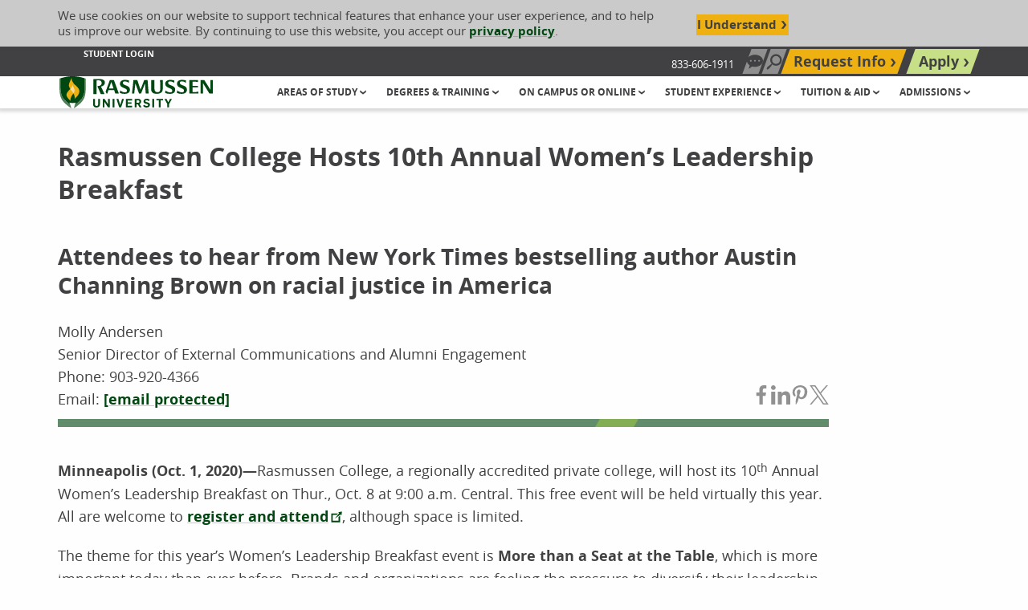

--- FILE ---
content_type: text/html; charset=utf-8
request_url: https://www.rasmussen.edu/about-rasmussen/news-center/rasmussen-college-hosts-10th-annual-womens-leadership-breakfast/
body_size: 32743
content:




<!DOCTYPE html>
<html id="html" lang="en" class="no-js" dir="ltr">
<head>
    


<!--Shared: Header-->
<meta charset="utf-8">
<meta http-equiv="x-ua-compatible" content="ie=edge">
<meta name="viewport" content="width=device-width, initial-scale=1">
<link rel="icon" type="image/x-icon" href="/docs/rasmussenlibraries/favicons/favicon.ico">
<!-- Meta Tags -->
        <title>Rasmussen College Hosts 10th Annual Women’s Leadership Breakfast | Rasmussen University</title>
        <meta name="title" content="Rasmussen College Hosts 10th Annual Women’s Leadership Breakfast | Rasmussen University" />
    <link rel='canonical' href="https://www.rasmussen.edu/about-rasmussen/news-center/rasmussen-college-hosts-10th-annual-womens-leadership-breakfast/" />
        <meta name='description' content="Rasmussen College, a regionally accredited private college, will host its 10th Annual Women’s Leadership Breakfast on Thur., Oct. 8 at 9:00 a.m. Central.">
        <meta name="keywords" content="Rasmussen College Hosts 10th Annual Women’s Leadership Breakfast">
        <meta property="og:title" content="Rasmussen College Hosts 10th Annual Women’s Leadership Breakfast">
        <meta property="og:description" content="Rasmussen College, a regionally accredited private college, will host its 10th Annual Women’s Leadership Breakfast on Thur., Oct. 8 at 9:00 a.m. Central.">
        <meta property="og:image" content="/images/rasmussenlibraries/about-rasmussen/press-release/press-release-thumbnail-blog-sa5d8b458-f12c-44f6-9b6b-811a33787a5a.jpg" data-addsearch="no_crop">
        <meta property="og:image:type" content="image/jpeg">
        <meta property="og:image:width" content="960">
        <meta property="og:image:height" content="480">
        <meta name='datePublished' content='12/15/2022 9:14:23 AM'>
        <meta name="lastModified" content="9/18/2025 10:36:01 PM">



    <meta property="og:image" content="https://www.rasmussen.edu/images/rasmussenlibraries/open-graph/OpenGraphGeneric.jpg" data-addsearch="no_crop">
<meta property="og:locale" content="en_US">
<meta property="og:site_name" content="Rasmussen University">
<meta property="og:type" content="website">
<meta property="twitter:card" content="summary_large_image">
<meta name="msvalidate.01" content="2A7BA622E875F55A76AF75F7F6758BED">
<script type="application/ld+json">
    {
      "@context": "https://schema.org/",
      "@type": "WebSite",
      "name": "Rasmussen University",
      "url": "https://www.rasmussen.edu/",
      "potentialAction": {
        "@type": "SearchAction",
        "target": "https://www.rasmussen.edu/searchresults?addsearch={search_term_string}",
        "query-input": "required name=search_term_string"
      }
    }
</script>
    <meta name="robots" content="index, follow">


<script nonce="-b63F9LnUHRS6a8U_l2kWMFq0yM">
    window.dataLayer = window.dataLayer || [];
    window.dataLayer.push({
      'cspNonce': '-b63F9LnUHRS6a8U_l2kWMFq0yM'
    });
</script>





<!--Shared: HeadScripts-->
<!-- 1. List synchronous scripts first -->
<script src="/assets/js/jquery-3.2.1.min.js"></script>
<!-- START Google Analytics DataLayer Global Variable -->
<script>
    window.dataLayer = window.dataLayer || [];
</script>
<!-- END Google Analytics DataLayer Global Variable -->




<!-- Rasmussen.edu Google Tag Manager -->
<script nonce="-b63F9LnUHRS6a8U_l2kWMFq0yM">
    (function (w, d, s, l, i) {
        w[l] = w[l] || []; w[l].push({
            'gtm.start':
                new Date().getTime(), event: 'gtm.js'
        }); var f = d.getElementsByTagName(s)[0],
            j = d.createElement(s), dl = l != 'dataLayer' ? '&l=' + l : ''; j.async = true; j.src =
                'https://www.googletagmanager.com/gtm.js?id=' + i + dl; f.parentNode.insertBefore(j, f);
    })(window, document, 'script', 'dataLayer', 'GTM-NVK29HL');
</script>
<!-- End Google Tag Manager -->

<!-- 2. List/Preload files for later use -->
<!-- START preloading these files -->
<link rel="preload" href="/docs/rasmussenlibraries/assets/css/app-rebrand.css" as="style" crossorigin="">
<link rel="preload" href="/docs/rasmussenlibraries/assets/fonts/open-sans/eot/OpenSans-Bold.eot" as="font" type="font/eot" crossorigin="">
<link rel="preload" href="/docs/rasmussenlibraries/assets/fonts/open-sans/ttf/OpenSans-Bold.ttf" as="font" type="font/ttf" crossorigin="">
<link rel="preload" href="/docs/rasmussenlibraries/assets/fonts/open-sans/woff/OpenSans-Bold.woff" as="font" type="font/woff" crossorigin="">
<link rel="preload" href="/docs/rasmussenlibraries/assets/fonts/open-sans/woff/OpenSans-Bold-w2.woff2" as="font" type="font/woff2" crossorigin="">
<link rel="preload" href="/docs/rasmussenlibraries/assets/fonts/open-sans/eot/OpenSans-Italic.eot" as="font" type="font/eot" crossorigin="">
<link rel="preload" href="/docs/rasmussenlibraries/assets/fonts/open-sans/ttf/OpenSans-Italic.ttf" as="font" type="font/ttf" crossorigin="">
<link rel="preload" href="/docs/rasmussenlibraries/assets/fonts/open-sans/woff/OpenSans-Italic.woff" as="font" type="font/woff" crossorigin="">
<link rel="preload" href="/docs/rasmussenlibraries/assets/fonts/open-sans/woff/OpenSans-Italic-w2.woff2" as="font" type="font/woff2" crossorigin="">
<link rel="preload" href="/docs/rasmussenlibraries/assets/fonts/open-sans/eot/OpenSans-Light.eot" as="font" type="font/eot" crossorigin="">
<link rel="preload" href="/docs/rasmussenlibraries/assets/fonts/open-sans/ttf/OpenSans-Light.ttf" as="font" type="font/ttf" crossorigin="">
<link rel="preload" href="/docs/rasmussenlibraries/assets/fonts/open-sans/woff/OpenSans-Light.woff" as="font" type="font/woff" crossorigin="">
<link rel="preload" href="/docs/rasmussenlibraries/assets/fonts/open-sans/woff/OpenSans-Light-w2.woff2" as="font" type="font/woff2" crossorigin="">
<link rel="preload" href="/docs/rasmussenlibraries/assets/fonts/open-sans/eot/OpenSans-Regular.eot" as="font" type="font/eot" crossorigin="">
<link rel="preload" href="/docs/rasmussenlibraries/assets/fonts/open-sans/ttf/OpenSans-Regular.ttf" as="font" type="font/ttf" crossorigin="">
<link rel="preload" href="/docs/rasmussenlibraries/assets/fonts/open-sans/woff/OpenSans-Regular.woff" as="font" type="font/woff" crossorigin="">
<link rel="preload" href="/docs/rasmussenlibraries/assets/fonts/open-sans/woff/OpenSans-Regular-w2.woff2" as="font" type="font/woff2" crossorigin="">
<!-- END preloading these files -->

<script src="/docs/rasmussenlibraries/assets/js/misc-fixes.js" nonce="-b63F9LnUHRS6a8U_l2kWMFq0yM"></script>

<!--Script to grab IP-->
<script>
    window.dataLayer = window.dataLayer || [];
    window.dataLayer.push({
        'ipaddress': ''
    });
</script>
<!-- 3. List render blocking stylesheet, scripts, etc. -->
<link rel="stylesheet" media="all" href="/docs/rasmussenlibraries/assets/css/app-rebrand.css?v=NahBCTSF8MWDPE6GyTQeuHab5um8pfEttfirFw07keg" />

</head>

<body class="page-blog-post default">
    


<!-- Rasmussen.edu Google Tag Manager (noscript) -->
<noscript><iframe src="https://www.googletagmanager.com/ns.html?id=GTM-5XDK3F7" height="0" width="0" style="display:none;visibility:hidden"></iframe></noscript>
<!-- <noscript>
    <iframe src="https://www.googletagmanager.com/ns.html?id=GTM-NVK29HL" height="0" width="0" style="display:none;visibility:hidden"></iframe>
</noscript> -->
<!-- End Google Tag Manager (noscript) -->


    <div class="site-wrapper off-canvas-wrapper">
        <header class="site-header" role="banner">
<!--Shared: CookiesTracking-->
<div class="cookies-tracking" id="cookies-tracking">
    <div class="grid-container">
        <div class="grid-x align-middle cookies-tracking__content">
            <div class="cell cookies-tracking__text">
                <p>We use cookies on our website to support technical features that enhance your user experience, and to help us improve our website. By continuing to use this website, you accept our <a href="/privacy-policy/">privacy policy</a>.</p>
            </div>
            <!--/ .cell large-9 cookies-tracking__text -->

            <div class="cell cookies-tracking__cta">
                <button type="button" class="button cookies-tracking__button agree-button">I Understand</button>
                <!--/ .button cookies-tracking__button agree-button -->
            </div>
            <!--/ .cell cookies-tracking__cta -->
        </div>
        <!--/ .grid-x align-middle cookies-tracking__content -->
    </div>
    <!--/ .grid-container -->
</div>
<!--/ .cookies-tracking #cookies-tracking -->

<!--Navigation: UtilityNav-->
<div class="utility-nav">
    <div class="grid-container">
        <div class="grid-x align-justify align-middle">
            <div class="cell large-7 show-for-large">
                <ul class="utility-nav-related">
                    <!--Navigation: UtilityNav-->
                            <li>
                                <a href="/student-login/" aria-label="Student Login" target="_self" data-sf-ec-immutable="">Student Login</a>
                            </li>

                </ul>
                <!--/ .utility-nav-related -->
                <!--/ .nav link list -->
            </div>
            <!--/ .cell large-7 show-for-large -->
            <div class="cell large-5">
                <ul class="utility-nav-main">
                                <li class="hide-for-large">
                                    <a class="utility-nav-link utility-nav-toggle-call" href="tel:833-606-1911" data-sf-ec-immutable=""><svg class="svg icon-simple-phone" id="icon-simple-phone" xmlns="http://www.w3.org/2000/svg" viewBox="0 0 40 40" height="16" width="16"><path fill="#414042" d="M31.8,31.1c-0.5-1.3-7.1-3.2-7.7-3.2l-0.4,0c-0.9,0.2-1.9,1-4,2.9c-2.3-1.1-5.5-4-7-5.7c-1.6-1.8-3.7-4.9-4.4-7.2c2.4-2.1,3.4-3,3.4-4c0-0.5-1.1-7.3-2.3-8L9.1,5.6c-0.8-0.5-1.9-1.2-3.2-1C5.6,4.7,5.3,4.8,5,5C4.2,5.5,2.1,7,1.1,8.9c-0.6,1.2-0.9,11.9,7.2,21c8,9,17.8,9.4,19.3,9.1l0,0l0.1,0c2-0.7,3.7-2.6,4.3-3.4c1.2-1.4,0.3-3.2-0.1-4.1L31.8,31.1z"></path><path fill="#414042" d="M21.6,18.3c0.6,0.6,0.8,1.4,0.6,2.1l2.4,0c0.1-1.4-0.3-2.7-1.4-3.8c-1-1-2.4-1.5-3.8-1.4l0,2.4C20.2,17.6,21,17.8,21.6,18.3z"></path><path d="M29.4,20.4l2.4,0c0.1-3.2-1-6.3-3.4-8.7c-2.4-2.4-5.6-3.5-8.7-3.5l0,2.4c2.6-0.1,5.1,0.8,7.1,2.7C28.6,15.2,29.5,17.8,29.4,20.4z"></path><path fill="#414042" d="M33.4,6.6C29.6,2.8,24.6,0.9,19.7,1l0,2.4c4.4-0.1,8.7,1.5,12.1,4.9c3.3,3.3,4.9,7.7,4.9,12.1l2.4,0C39,15.3,37.2,10.3,33.4,6.6z"></path></svg><span class="show-for-sr">Call Us: 833-606-1911</span></a>
                                </li>
                            <!--/ .utility-nav-link utility-nav-toggle-request -->
                                <li class="show-for-large">
                                    <span class="utility-nav-toggle-call-number-unclickable">833-606-1911</span>
                                </li>
                            <!--/ .utility-nav-link utility-nav-toggle-request -->
                                <li class="show-for-large">
                                    <button class="utility-nav-link utility-nav-toggle-chat" id="utilityNavOpenChat"><svg class="svg chat-bubble" id="chat-bubble" xmlns="http://www.w3.org/2000/svg" viewBox="0 0 447.5 395.74" height="16" width="16">
    <polygon fill="#414042" points="93.5 243.25 51.06 395.74 216.31 277.43 93.5 243.25"></polygon>
    <path fill="#414042" d="m447.5,169.24c0,93.47-100.18,169.24-223.75,169.24S0,262.7,0,169.24,100.18,0,223.75,0s223.75,75.77,223.75,169.24Zm-334.75-24.09c-17.32-3.28-32.22,11.62-28.93,28.93,1.82,9.62,9.69,17.49,19.31,19.31,17.32,3.28,32.22-11.62,28.93-28.93-1.82-9.62-9.69-17.49-19.31-19.31Zm115.81,0c-17.32-3.28-32.22,11.62-28.93,28.93,1.82,9.62,9.69,17.49,19.31,19.31,17.32,3.28,32.22-11.62,28.93-28.93-1.82-9.62-9.69-17.49-19.31-19.31Zm115.81,0c-17.32-3.28-32.22,11.62-28.93,28.93,1.82,9.62,9.69,17.49,19.31,19.31,17.32,3.28,32.22-11.62,28.93-28.93-1.82-9.62-9.69-17.49-19.31-19.31Z"></path>
</svg><span class="show-for-sr">Chat Now</span></button>
                                </li>
                            <!--/ .utility-nav-link utility-nav-toggle-request -->
                                <li class="">
                                    <button class="utility-nav-link utility-nav-toggle-search" aria-label="Search" type="button" name="open-search">
                                        <span class="show-for-sr">Search site</span>
                                        <!--/ .show-for-sr -->
                                    </button>
                                    <form class="utility-nav-search-form" action="/searchresults" method="GET">
                                        <div class="grid-x">
                                            <div class="cell">
                                                <div class="utility-site-search floated-label-group input-group" data-closable="">
                                                    <div class="utility-site-search-content">
                                                        <label for="site-search" class="show-for-sr">Search our site</label>
                                                        <input type="text" id="site-search" name="addsearch" placeholder="Search our site"><button class="button button-search" id="utilityNavSubmit">Search Now</button>
                                                    </div><!--/ .utility-nav-search-content -->
                                                    <button class="close-button button-close" aria-label="Close search" type="button" name="close-search">
                                                        Close
                                                    </button><!--/ .close-button -->
                                                </div><!--/ .floated-label-group input-group -->
                                            </div><!--/ .cell -->
                                        </div>                                       
                                    </form>
                                </li>
                            <!--/ .utility-nav-link utility-nav-toggle-request -->
                                <li class="">
                                    <a href="/request-more-information/" target="_self" aria-label="Top Navigation Request Info" class="utility-nav-link utility-nav-toggle-request" data-sf-ec-immutable="" data-sf-marked="">Request Info</a>
                                </li>
                            <!--/ .utility-nav-link utility-nav-toggle-request -->
                                <li class="">
                                    <a href="/enrollment/" target="_self" aria-label="Top Navigation Apply" class="utility-nav-link utility-nav-toggle-apply" data-sf-ec-immutable="" data-sf-marked="">Apply</a>
                                </li>
                            <!--/ .utility-nav-link utility-nav-toggle-request -->
                    <!--/ .nav button list -->
                </ul>
                <!--/ .utility-nav-main -->
            </div>
            <!--/ .cell large-5 -->
        </div>
        <!--/ .grid-x -->
    </div>
    <!--/ .grid-container -->
</div>
<!--/ .utility-nav -->



<div class="skip-nav-container"  id="skip-nav-container">
    <p class="skip-nav">
    <a href="#main-contents" data-sf-ec-immutable="">
        Skip to Content (Press Enter)
    </a>
</p>
</div>



<!--Navigation: HeaderNav-->
<div class="header-nav">
    <div class="grid-container">
        <div class="grid-x align-middle align-justify">
            <div class="cell header-nav-branding">
                        <a href="/" aria-label="Rasmussen University">

                            <svg id="ras-logo-horizontal" class="svg ras-logo-horizontal" aria-hidden="true" loading="lazy" focusable="false" xmlns="http://www.w3.org/2000/svg" viewBox="0 0 468 97.96" height="40" width="195"><path fill="#004712" d="M127.78,31.38c6.77-1.7,11-6.31,11-12,0-9.83-11.18-11.09-20.92-11.09-4.4,0-9.17.31-13,.56l-1.51.1V54.5h10.17V13l.53-.13a23,23,0,0,1,4.87-.59c6.41,0,10.09,3.1,10.09,8.52,0,5.62-4.49,9-12.35,9.15v2.49l9.59,22.09h11.43L126.91,31.6Z"></path><path fill="#004712" d="M170.57,52.84h10.76l-15-40.91H153.73L141,46.88l2.82,6H146L149.62,42h17.17Zm-19.36-15.5,7-20,7,20Z"></path><path fill="#004712" d="M204.53,28.61c-.6-.25-1.26-.5-1.95-.78-4.11-1.58-9.15-3.51-9.15-7.78,0-2.76,2.3-4.48,6-4.48,5.67,0,11.29,3.66,12.31,4.37h.06l.55-7A38.14,38.14,0,0,0,200.13,11c-7.5,0-15.51,3.2-15.51,12.18,0,6.73,4.87,9.45,11.24,12.3l1.93.83c4.1,1.73,8.33,3.52,8.33,7.6,0,3.45-2.35,5.42-6.44,5.42-6.88,0-13.3-5.25-14.46-6.24h0l-.67,8.08a37.75,37.75,0,0,0,14.06,2.55c10.89,0,16.41-4.46,16.41-13.24C215,33.6,210.46,31.13,204.53,28.61Z"></path><polygon fill="#004712" points="258.5 11.93 247.44 40.92 237.71 11.93 225.76 11.93 221.36 52.84 228.18 52.84 231.64 21.83 242.9 52.84 248.99 52.84 260.99 21.73 263.27 52.84 272.14 52.84 268.92 11.93 258.5 11.93"></polygon><path fill="#004712" d="M307.5,28V38.16a24,24,0,0,1-.26,2.91,8.06,8.06,0,0,1-8.35,7.57c-6,0-9-3.6-9-10.72v-26h-10V39.78c0,9.34,5.74,13.87,17.55,13.87,11.16,0,17.82-5.58,17.82-14.93V11.93h-8.51A125.16,125.16,0,0,1,307.5,28Z"></path><path fill="#004712" d="M342.63,28.62c-.58-.26-1.24-.51-1.91-.77l-.1,0c-4.05-1.56-9.09-3.49-9.09-7.76,0-2.76,2.3-4.48,6-4.48,5.66,0,11.29,3.66,12.31,4.37h.05l.56-7A38.14,38.14,0,0,0,338.23,11c-7.5,0-15.51,3.2-15.51,12.18,0,6.73,4.87,9.45,11.24,12.3l1.93.83c4.1,1.73,8.33,3.52,8.33,7.6,0,3.45-2.35,5.42-6.44,5.42-6.89,0-13.3-5.25-14.46-6.24h0l-.67,8.08a37.75,37.75,0,0,0,14.06,2.55c10.89,0,16.41-4.46,16.41-13.24C353.1,33.6,348.56,31.13,342.63,28.62Z"></path><path fill="#004712" d="M378.46,28.62c-.58-.25-1.21-.5-1.88-.75l-.14-.06c-4.05-1.56-9.08-3.49-9.08-7.76,0-2.76,2.29-4.48,6-4.48,5.65,0,11.28,3.66,12.31,4.37h0l.55-7A38.14,38.14,0,0,0,374.05,11c-7.5,0-15.51,3.2-15.51,12.18,0,6.73,4.87,9.45,11.25,12.3.62.28,1.27.56,1.92.83,4.1,1.73,8.33,3.52,8.33,7.6,0,3.45-2.35,5.42-6.44,5.42-6.89,0-13.3-5.25-14.46-6.24h0l-.68,8.08a37.75,37.75,0,0,0,14.06,2.55c10.89,0,16.41-4.46,16.41-13.24C388.92,33.6,384.39,31.13,378.46,28.62Z"></path><path fill="#004712" d="M406.11,48.58v-15H422.3V29.48H406.11V16.26h2.79a70.49,70.49,0,0,1,13.91,1.63v-6H396.08V52.84h27.75V46.78A61.54,61.54,0,0,1,410,48.58Z"></path><polygon fill="#004712" points="430.64 11.71 430.64 52.84 437.99 52.84 437.99 21.22 457.54 52.84 468 52.84 468 11.71 460.53 11.71 460.53 41.33 441.93 11.71 430.64 11.71"></polygon><path fill="#517f56" d="M.08,7.12C-.39,64.77,0,72.19,36.33,98a100.4,100.4,0,0,0-3.16-11.1C3.2,64.33,2.83,57.47,3.25,6.17Z"></path><path fill="#517f56" d="M80.08,7.12c-.62-.16-1.6-.49-2.9-.91,1,51.71-.13,58.51-30,80.87a95.24,95.24,0,0,0-3,10.88C80.68,72.69,81.26,65.09,80.08,7.12Z"></path><path fill="#004712" d="M33.17,86.86a42,42,0,0,0-2.55-6.49,34.77,34.77,0,0,0,9.7,1.42,31.62,31.62,0,0,0,9.44-1.42,44.37,44.37,0,0,0-2.59,6.71c29.88-22.36,31.06-29.16,30-80.87v0C73.84,5.28,59.32,0,40.48,0H38.71c-18,.31-32,5.23-35.46,6.16C2.83,57.47,3.2,64.33,33.17,86.86Z"></path><path fill="#eeb111" d="M43.64,22.17A26.89,26.89,0,0,1,37.06,5.25c-3.22,7-5.67,12.53-6.47,14.69-3.35,9-1.13,12.82,2.72,18.77-5.14,5.48-12.64,12.08-11.53,19.81,1,7.21,9.35,12.76,12.54,17.07,0,0-3.15-8.22,5.6-19.2C41,54.86,42,53.5,42.85,52.22,48.45,62.27,46,69.61,46,69.61c3.92-5.5,13.3-10.4,14.86-22.24C62.32,36.55,50.18,29.45,43.64,22.17Z"></path><path fill="#f9dda9" d="M44.33,36c-1-2.42-2.52-4.47-4.8-9,0,0,.37,4.11-4.77,10.14-.46.52-.94,1.07-1.45,1.62,1.22,1.86,2.73,3.87,4.51,6.16a47.54,47.54,0,0,1,5.11,7.29C46.21,47.1,47.25,43.07,44.33,36Z"></path><path fill="#004712" d="M102.77,85.9V69h5.7V85.39c0,3.07,1.53,5.15,4.9,5.15,3.14,0,4.82-1.75,4.82-5.15V69h5.62V85.57c0,6.36-4.45,9.86-10.55,9.86C106.94,95.43,102.77,92.29,102.77,85.9Z"></path><path fill="#004712" d="M132.18,69h5.51l10.6,16.22h.07V69h5.37V95h-5.41L137.58,78.45h-.07V95h-5.33Z"></path><path fill="#004712" d="M162.24,69h5.66V95h-5.66Z"></path><path fill="#004712" d="M174,69h6l5.51,18.78h.11L191.2,69h5.52l-8.55,26.16h-5.7Z"></path><path fill="#004712" d="M202.86,69h18.63v4.79h-13V79.4h11.21v4.78H208.52v6H221.6V95H202.86Z"></path><path fill="#004712" d="M229.59,69h10.85c5.41,0,9.06,3.11,9.06,8.22a7.92,7.92,0,0,1-5,7.6L250.71,95h-6.25l-5.63-9.46h-3.58V95h-5.66ZM239.71,81c2.6,0,4.24-1.35,4.24-3.72,0-2.67-1.75-3.77-4.28-3.77h-4.42V81Z"></path><path fill="#004712" d="M255.16,89.85l4.28-2.71a7.13,7.13,0,0,0,6.43,3.62c2.3,0,4.6-.84,4.6-3,0-1.75-1.43-2.48-3.25-3l-4.46-1.13c-3.47-.87-6.21-2.7-6.21-7.08,0-4.9,4.24-8.08,9.64-8.08,4.46,0,7.42,1.28,9.43,4.64l-4.09,2.67a6.07,6.07,0,0,0-5.52-2.7c-2,0-3.87.8-3.87,2.84,0,1.68,1.68,2.34,3.65,2.89L270.1,80c3.4.84,6.1,2.88,6.1,7.23,0,5.22-4.71,8.22-10.26,8.22C261.26,95.4,257.06,93.79,255.16,89.85Z"></path><path fill="#004712" d="M283.25,69h5.66V95h-5.66Z"></path><path fill="#004712" d="M303,73.66H295.6V69h20.53v4.71h-7.42V95H303Z"></path><path fill="#004712" d="M329,84.62,320.33,69h6.21L332,79.54,337.42,69h5.85l-8.7,15.75V95H329Z"></path></svg>

                            <!--/ .svg ras-logo-horizontal -->
                            <span class="show-for-sr">Rasmussen University</span>
                            <!--/ .show-for-sr -->
                        </a>
            </div>
            <!--/ .cell header-nav-branding -->
            <div class="cell header-nav-small">
                <div class="ml-menu-wrapper">
                    <a class="ml-menu-trigger hide-for-large" role="button" href="#" aria-label="Open navigation menu">
                        <span class="ml-menu-trigger-text show-for-sr">MENU</span>
                        <!--/ .ml-menu-trigger-text -->
                    </a>

                    <div class="">

<nav class="ml-menu" id="mlMenu" aria-label="Main Navigation">
    <ul class="ml-menu-content menu-lvl menu-lvl-1">
            <li class="has-children">
                <a href="/areas-of-study/" aria-label="Header Areas of Study group" target="_self" role="button">
                        Areas of Study
                    </a>
                <ul class="ml-menu-dropdown menu-lvl menu-lvl-2 is-hidden">
                    <li class="go-back">
                        <a href="#" role="button">
                            Back to Main Menu
                        </a>
                    </li>
                    <!--/ .go-back -->
                        <li class="see-all">
                            <!--Navigation: MenuLink-->
                            <a href="/areas-of-study/" target="_self" aria-label="Header Areas of Study">Areas of Study</a>
                        </li>
                        <!--/ .see-all -->
                                <li class="is-indented has-children">
                                    <!--Navigation: MainMenuLink-->
                                        <a href="/degrees/business/" aria-label="Header Business group" target="_self" role="button">
                                            Business
                                        </a>
                                    
                                    <!--/ .svg icon-util-chevron-right -->
                                        <ul class="menu-lvl menu-lvl-3 is-hidden" style="">
                                            <li class="go-back">
                                                <a href="#">
                                                    Back to Areas of Study
                                                </a>
                                            </li>
                                            <!--/ .go-back -->

                                            <li class="see-all">
                                                <!--Navigation: MenuLink-->
                                                <a href="/degrees/business/" target="_self" aria-label="Header Business">Business</a>
                                            </li>
                                            <!--/ .see-all -->
                                                <li class="is-indented has-children">
                                                    <!--Navigation: MainMenuLink-->
                                                    <a href="/degrees/business/accounting/" aria-label="Header Accounting group" target="_self" role="button">
                                                            Accounting
                                                        </a>
                                                    
                                                    <!--/ .svg icon-util-chevron-right -->
                                                        <ul class="menu-lvl menu-lvl-4 is-hidden">
                                                            <li class="go-back">
                                                                <a href="#">
                                                                    Back to Business
                                                                </a>
                                                            </li>
                                                            <!--/ .go-back -->

                                                            <li class="see-all">
                                                                <!--Navigation: MenuLink-->
                                                                <a href="/degrees/business/accounting/" target="_self" aria-label="Header Accounting">Accounting</a>
                                                            </li>
                                                            <!--/ .see-all -->
                                                                <li class="is-indented">
                                                                    <!--Navigation: MenuLinkAria-->
                                                                    <a href="/degrees/business/accounting/bachelors/" target="_self" aria-label="Header Business Accounting Bachelor&#x27;s Degree">Bachelor&#x27;s Degree</a>
                                                                </li>
                                                                <li class="is-indented">
                                                                    <!--Navigation: MenuLinkAria-->
                                                                    <a href="/degrees/business/accounting/associates/" target="_self" aria-label="Header Business Accounting Associate&#x27;s Degree">Associate&#x27;s Degree</a>
                                                                </li>
                                                                <li class="is-indented">
                                                                    <!--Navigation: MenuLinkAria-->
                                                                    <a href="/degrees/business/accounting/certificate/" target="_self" aria-label="Header Business Accounting Certificate">Certificate</a>
                                                                </li>

                                                            <!--/ .is-indented -->
                                                        </ul>
                                                    <!--/ .is-hidden menu-lvl menu-lvl-4 -->
                                                </li>
                                                <li class="is-indented has-children">
                                                    <!--Navigation: MainMenuLink-->
                                                    <a href="/degrees/business/business/" aria-label="Header Business group" target="_self" role="button">
                                                            Business
                                                        </a>
                                                    
                                                    <!--/ .svg icon-util-chevron-right -->
                                                        <ul class="menu-lvl menu-lvl-4 is-hidden">
                                                            <li class="go-back">
                                                                <a href="#">
                                                                    Back to Business
                                                                </a>
                                                            </li>
                                                            <!--/ .go-back -->

                                                            <li class="see-all">
                                                                <!--Navigation: MenuLink-->
                                                                <a href="/degrees/business/business/" target="_self" aria-label="Header Business">Business</a>
                                                            </li>
                                                            <!--/ .see-all -->
                                                                <li class="is-indented">
                                                                    <!--Navigation: MenuLinkAria-->
                                                                    <a href="/degrees/business/business/certificate/" target="_self" aria-label="Header Business Business Certificate">Certificate</a>
                                                                </li>

                                                            <!--/ .is-indented -->
                                                        </ul>
                                                    <!--/ .is-hidden menu-lvl menu-lvl-4 -->
                                                </li>
                                                <li class="is-indented has-children">
                                                    <!--Navigation: MainMenuLink-->
                                                    <a href="/degrees/business/business-management/" aria-label="Header Business Management group" target="_self" role="button">
                                                            Business Management
                                                        </a>
                                                    
                                                    <!--/ .svg icon-util-chevron-right -->
                                                        <ul class="menu-lvl menu-lvl-4 is-hidden">
                                                            <li class="go-back">
                                                                <a href="#">
                                                                    Back to Business
                                                                </a>
                                                            </li>
                                                            <!--/ .go-back -->

                                                            <li class="see-all">
                                                                <!--Navigation: MenuLink-->
                                                                <a href="/degrees/business/business-management/" target="_self" aria-label="Header Business Management">Business Management</a>
                                                            </li>
                                                            <!--/ .see-all -->
                                                                <li class="is-indented">
                                                                    <!--Navigation: MenuLinkAria-->
                                                                    <a href="/degrees/business/business-management/bachelors/" target="_self" aria-label="Header Business Business Management Bachelor&#x27;s Degree">Bachelor&#x27;s Degree</a>
                                                                </li>
                                                                <li class="is-indented">
                                                                    <!--Navigation: MenuLinkAria-->
                                                                    <a href="/degrees/business/business-management/associates/" target="_self" aria-label="Header Business Business Management Associate&#x27;s Degree">Associate&#x27;s Degree</a>
                                                                </li>

                                                            <!--/ .is-indented -->
                                                        </ul>
                                                    <!--/ .is-hidden menu-lvl menu-lvl-4 -->
                                                </li>
                                                <li class="is-indented has-children">
                                                    <!--Navigation: MainMenuLink-->
                                                    <a href="/degrees/business/finance/" aria-label="Header Finance group" target="_self" role="button">
                                                            Finance
                                                        </a>
                                                    
                                                    <!--/ .svg icon-util-chevron-right -->
                                                        <ul class="menu-lvl menu-lvl-4 is-hidden">
                                                            <li class="go-back">
                                                                <a href="#">
                                                                    Back to Business
                                                                </a>
                                                            </li>
                                                            <!--/ .go-back -->

                                                            <li class="see-all">
                                                                <!--Navigation: MenuLink-->
                                                                <a href="/degrees/business/finance/" target="_self" aria-label="Header Finance">Finance</a>
                                                            </li>
                                                            <!--/ .see-all -->
                                                                <li class="is-indented">
                                                                    <!--Navigation: MenuLinkAria-->
                                                                    <a href="/degrees/business/finance/" target="_self" aria-label="Header Business Finance Bachelor&#x27;s Degree">Bachelor&#x27;s Degree</a>
                                                                </li>

                                                            <!--/ .is-indented -->
                                                        </ul>
                                                    <!--/ .is-hidden menu-lvl menu-lvl-4 -->
                                                </li>
                                                <li class="is-indented has-children">
                                                    <!--Navigation: MainMenuLink-->
                                                    <a href="/degrees/business/healthcare-management/" aria-label="Header Healthcare Management group" target="_self" role="button">
                                                            Healthcare Management
                                                        </a>
                                                    
                                                    <!--/ .svg icon-util-chevron-right -->
                                                        <ul class="menu-lvl menu-lvl-4 is-hidden">
                                                            <li class="go-back">
                                                                <a href="#">
                                                                    Back to Business
                                                                </a>
                                                            </li>
                                                            <!--/ .go-back -->

                                                            <li class="see-all">
                                                                <!--Navigation: MenuLink-->
                                                                <a href="/degrees/business/healthcare-management/" target="_self" aria-label="Header Healthcare Management">Healthcare Management</a>
                                                            </li>
                                                            <!--/ .see-all -->
                                                                <li class="is-indented">
                                                                    <!--Navigation: MenuLinkAria-->
                                                                    <a href="/degrees/business/healthcare-management/" target="_self" aria-label="Header Business Healthcare Management Bachelor&#x27;s Degree">Bachelor&#x27;s Degree</a>
                                                                </li>

                                                            <!--/ .is-indented -->
                                                        </ul>
                                                    <!--/ .is-hidden menu-lvl menu-lvl-4 -->
                                                </li>
                                                <li class="is-indented has-children">
                                                    <!--Navigation: MainMenuLink-->
                                                    <a href="/degrees/business/hr-organizational-leadership/" aria-label="Header Human Resources and Organizational Leadership group" target="_self" role="button">
                                                            Human Resources and Organizational Leadership
                                                        </a>
                                                    
                                                    <!--/ .svg icon-util-chevron-right -->
                                                        <ul class="menu-lvl menu-lvl-4 is-hidden">
                                                            <li class="go-back">
                                                                <a href="#">
                                                                    Back to Business
                                                                </a>
                                                            </li>
                                                            <!--/ .go-back -->

                                                            <li class="see-all">
                                                                <!--Navigation: MenuLink-->
                                                                <a href="/degrees/business/hr-organizational-leadership/" target="_self" aria-label="Header Human Resources and Organizational Leadership">Human Resources and Organizational Leadership</a>
                                                            </li>
                                                            <!--/ .see-all -->
                                                                <li class="is-indented">
                                                                    <!--Navigation: MenuLinkAria-->
                                                                    <a href="/degrees/business/hr-organizational-leadership/bachelors/" target="_self" aria-label="Header Business Human Resources and Organizational Leadership Bachelor&#x27;s Degree">Bachelor&#x27;s Degree</a>
                                                                </li>
                                                                <li class="is-indented">
                                                                    <!--Navigation: MenuLinkAria-->
                                                                    <a href="/degrees/business/hr-organizational-leadership/associates/" target="_self" aria-label="Header Business Human Resources and Organizational Leadership Associate&#x27;s Degree">Associate&#x27;s Degree</a>
                                                                </li>

                                                            <!--/ .is-indented -->
                                                        </ul>
                                                    <!--/ .is-hidden menu-lvl menu-lvl-4 -->
                                                </li>
                                                <li class="is-indented has-children">
                                                    <!--Navigation: MainMenuLink-->
                                                    <a href="/degrees/business/marketing/" aria-label="Header Marketing group" target="_self" role="button">
                                                            Marketing
                                                        </a>
                                                    
                                                    <!--/ .svg icon-util-chevron-right -->
                                                        <ul class="menu-lvl menu-lvl-4 is-hidden">
                                                            <li class="go-back">
                                                                <a href="#">
                                                                    Back to Business
                                                                </a>
                                                            </li>
                                                            <!--/ .go-back -->

                                                            <li class="see-all">
                                                                <!--Navigation: MenuLink-->
                                                                <a href="/degrees/business/marketing/" target="_self" aria-label="Header Marketing">Marketing</a>
                                                            </li>
                                                            <!--/ .see-all -->
                                                                <li class="is-indented">
                                                                    <!--Navigation: MenuLinkAria-->
                                                                    <a href="/degrees/business/marketing/bachelors/" target="_self" aria-label="Header Business Marketing Bachelor&#x27;s Degree">Bachelor&#x27;s Degree</a>
                                                                </li>
                                                                <li class="is-indented">
                                                                    <!--Navigation: MenuLinkAria-->
                                                                    <a href="/degrees/business/marketing/associates/" target="_self" aria-label="Header Business Marketing Associate&#x27;s Degree">Associate&#x27;s Degree</a>
                                                                </li>

                                                            <!--/ .is-indented -->
                                                        </ul>
                                                    <!--/ .is-hidden menu-lvl menu-lvl-4 -->
                                                </li>
                                                <li class="is-indented">
                                                    <!--Navigation: MainMenuLink-->
                                                    <a href="/degrees/business/master-business-administration/" aria-label="Header Master of Business Administration group" target="_self" role="button">
                                                            Master of Business Administration
                                                        </a>
                                                    
                                                    <!--/ .svg icon-util-chevron-right -->
                                                    <!--/ .is-hidden menu-lvl menu-lvl-4 -->
                                                </li>
                                                <li class="is-indented">
                                                    <!--Navigation: MainMenuLink-->
                                                    <a href="/degrees/business/master-human-resources-management/" aria-label="Header Master of Human Resources Management group" target="_self" role="button">
                                                            Master of Human Resources Management
                                                        </a>
                                                    
                                                    <!--/ .svg icon-util-chevron-right -->
                                                    <!--/ .is-hidden menu-lvl menu-lvl-4 -->
                                                </li>
                                                <li class="is-indented has-children">
                                                    <!--Navigation: MainMenuLink-->
                                                    <a href="/degrees/business/supply-chain-and-logistics-management/" aria-label="Header Supply Chain and Logistics Management group" target="_self" role="button">
                                                            Supply Chain and Logistics Management
                                                        </a>
                                                    
                                                    <!--/ .svg icon-util-chevron-right -->
                                                        <ul class="menu-lvl menu-lvl-4 is-hidden">
                                                            <li class="go-back">
                                                                <a href="#">
                                                                    Back to Business
                                                                </a>
                                                            </li>
                                                            <!--/ .go-back -->

                                                            <li class="see-all">
                                                                <!--Navigation: MenuLink-->
                                                                <a href="/degrees/business/supply-chain-and-logistics-management/" target="_self" aria-label="Header Supply Chain and Logistics Management">Supply Chain and Logistics Management</a>
                                                            </li>
                                                            <!--/ .see-all -->
                                                                <li class="is-indented">
                                                                    <!--Navigation: MenuLinkAria-->
                                                                    <a href="/degrees/business/supply-chain-and-logistics-management/" target="_self" aria-label="Header Business Supply Chain and Logistics Management Bachelor&#x27;s Degree">Bachelor&#x27;s Degree</a>
                                                                </li>

                                                            <!--/ .is-indented -->
                                                        </ul>
                                                    <!--/ .is-hidden menu-lvl menu-lvl-4 -->
                                                </li>
                                                <li class="ml-menu-divider">
                                                    <!--Navigation: MainMenuLink-->
                                                    <a href="/degrees/business/faculty/" aria-label="Header Leadership group" target="_self" role="button">
                                                            Leadership
                                                        </a>
                                                    
                                                    <!--/ .svg icon-util-chevron-right -->
                                                    <!--/ .is-hidden menu-lvl menu-lvl-4 -->
                                                </li>
                                                <li class="">
                                                    <!--Navigation: MainMenuLink-->
                                                    <a href="/degrees/business/blog/" aria-label="Header Business Blog group" target="_self" role="button">
                                                            Business Blog
                                                        </a>
                                                    
                                                    <!--/ .svg icon-util-chevron-right -->
                                                    <!--/ .is-hidden menu-lvl menu-lvl-4 -->
                                                </li>
                                            <!--/ .has-children is-indented -->
                                            <!--/ .ml-menu-divider -->

                                        </ul>
                                    <!--/ .is-hidden menu-lvl menu-lvl-3 -->
                                </li>
                                <li class="is-indented has-children">
                                    <!--Navigation: MainMenuLink-->
                                        <a href="/degrees/design/" aria-label="Header Design group" target="_self" role="button">
                                            Design
                                        </a>
                                    
                                    <!--/ .svg icon-util-chevron-right -->
                                        <ul class="menu-lvl menu-lvl-3 is-hidden" style="">
                                            <li class="go-back">
                                                <a href="#">
                                                    Back to Areas of Study
                                                </a>
                                            </li>
                                            <!--/ .go-back -->

                                            <li class="see-all">
                                                <!--Navigation: MenuLink-->
                                                <a href="/degrees/design/" target="_self" aria-label="Header Design">Design</a>
                                            </li>
                                            <!--/ .see-all -->
                                                <li class="is-indented has-children">
                                                    <!--Navigation: MainMenuLink-->
                                                    <a href="/degrees/design/graphic-design/" aria-label="Header Graphic Design group" target="_self" role="button">
                                                            Graphic Design
                                                        </a>
                                                    
                                                    <!--/ .svg icon-util-chevron-right -->
                                                        <ul class="menu-lvl menu-lvl-4 is-hidden">
                                                            <li class="go-back">
                                                                <a href="#">
                                                                    Back to Design
                                                                </a>
                                                            </li>
                                                            <!--/ .go-back -->

                                                            <li class="see-all">
                                                                <!--Navigation: MenuLink-->
                                                                <a href="/degrees/design/graphic-design/" target="_self" aria-label="Header Graphic Design">Graphic Design</a>
                                                            </li>
                                                            <!--/ .see-all -->
                                                                <li class="is-indented">
                                                                    <!--Navigation: MenuLinkAria-->
                                                                    <a href="/degrees/design/graphic-design/bachelors/" target="_self" aria-label="Header Design Graphic Design Bachelor&#x27;s Degree">Bachelor&#x27;s Degree</a>
                                                                </li>
                                                                <li class="is-indented">
                                                                    <!--Navigation: MenuLinkAria-->
                                                                    <a href="/degrees/design/graphic-design/associates/" target="_self" aria-label="Header Design Graphic Design Associate&#x27;s Degree">Associate&#x27;s Degree</a>
                                                                </li>

                                                            <!--/ .is-indented -->
                                                        </ul>
                                                    <!--/ .is-hidden menu-lvl menu-lvl-4 -->
                                                </li>
                                                <li class="ml-menu-divider">
                                                    <!--Navigation: MainMenuLink-->
                                                    <a href="/degrees/design/faculty/" aria-label="Header Leadership group" target="_self" role="button">
                                                            Leadership
                                                        </a>
                                                    
                                                    <!--/ .svg icon-util-chevron-right -->
                                                    <!--/ .is-hidden menu-lvl menu-lvl-4 -->
                                                </li>
                                                <li class="">
                                                    <!--Navigation: MainMenuLink-->
                                                    <a href="/degrees/design/blog/" aria-label="Header Design Blog group" target="_self" role="button">
                                                            Design Blog
                                                        </a>
                                                    
                                                    <!--/ .svg icon-util-chevron-right -->
                                                    <!--/ .is-hidden menu-lvl menu-lvl-4 -->
                                                </li>
                                            <!--/ .has-children is-indented -->
                                            <!--/ .ml-menu-divider -->

                                        </ul>
                                    <!--/ .is-hidden menu-lvl menu-lvl-3 -->
                                </li>
                                <li class="is-indented has-children">
                                    <!--Navigation: MainMenuLink-->
                                        <a href="/degrees/education/" aria-label="Header Education group" target="_self" role="button">
                                            Education
                                        </a>
                                    
                                    <!--/ .svg icon-util-chevron-right -->
                                        <ul class="menu-lvl menu-lvl-3 is-hidden" style="">
                                            <li class="go-back">
                                                <a href="#">
                                                    Back to Areas of Study
                                                </a>
                                            </li>
                                            <!--/ .go-back -->

                                            <li class="see-all">
                                                <!--Navigation: MenuLink-->
                                                <a href="/degrees/education/" target="_self" aria-label="Header Education">Education</a>
                                            </li>
                                            <!--/ .see-all -->
                                                <li class="is-indented has-children">
                                                    <!--Navigation: MainMenuLink-->
                                                    <a href="/degrees/education/early-childhood-education/" aria-label="Header Early Childhood Education group" target="_self" role="button">
                                                            Early Childhood Education
                                                        </a>
                                                    
                                                    <!--/ .svg icon-util-chevron-right -->
                                                        <ul class="menu-lvl menu-lvl-4 is-hidden">
                                                            <li class="go-back">
                                                                <a href="#">
                                                                    Back to Education
                                                                </a>
                                                            </li>
                                                            <!--/ .go-back -->

                                                            <li class="see-all">
                                                                <!--Navigation: MenuLink-->
                                                                <a href="/degrees/education/early-childhood-education/" target="_self" aria-label="Header Early Childhood Education">Early Childhood Education</a>
                                                            </li>
                                                            <!--/ .see-all -->
                                                                <li class="is-indented">
                                                                    <!--Navigation: MenuLinkAria-->
                                                                    <a href="/degrees/education/early-childhood-education/bachelors/" target="_self" aria-label="Header Education Early Childhood Education Bachelor&#x27;s Degree">Bachelor&#x27;s Degree</a>
                                                                </li>
                                                                <li class="is-indented">
                                                                    <!--Navigation: MenuLinkAria-->
                                                                    <a href="/degrees/education/early-childhood-education/associates/" target="_self" aria-label="Header Education Early Childhood Education Associate&#x27;s Degree">Associate&#x27;s Degree</a>
                                                                </li>
                                                                <li class="is-indented">
                                                                    <!--Navigation: MenuLinkAria-->
                                                                    <a href="/degrees/education/early-childhood-education/diploma/" target="_self" aria-label="Header Education Early Childhood Education Diploma">Diploma</a>
                                                                </li>
                                                                <li class="is-indented">
                                                                    <!--Navigation: MenuLinkAria-->
                                                                    <a href="/degrees/education/early-childhood-education/certificate/" target="_self" aria-label="Header Education Early Childhood Education Certificate">Certificate</a>
                                                                </li>

                                                            <!--/ .is-indented -->
                                                        </ul>
                                                    <!--/ .is-hidden menu-lvl menu-lvl-4 -->
                                                </li>
                                                <li class="is-training">
                                                        <span class="ml-menu__title-meta">
                                                            Training
                                                        </span>
                                                    <!--Navigation: MainMenuLink-->
                                                    <a href="/degrees/education/cda-prep/" aria-label="Header CDA Prep group" target="_self" role="button">
                                                            CDA Prep
                                                        </a>
                                                    
                                                    <!--/ .svg icon-util-chevron-right -->
                                                    <!--/ .is-hidden menu-lvl menu-lvl-4 -->
                                                </li>
                                                <li class="ml-menu-divider">
                                                    <!--Navigation: MainMenuLink-->
                                                    <a href="/degrees/education/faculty/" aria-label="Header Leadership group" target="_self" role="button">
                                                            Leadership
                                                        </a>
                                                    
                                                    <!--/ .svg icon-util-chevron-right -->
                                                    <!--/ .is-hidden menu-lvl menu-lvl-4 -->
                                                </li>
                                                <li class="">
                                                    <!--Navigation: MainMenuLink-->
                                                    <a href="/degrees/education/blog/" aria-label="Header Education Blog group" target="_self" role="button">
                                                            Education Blog
                                                        </a>
                                                    
                                                    <!--/ .svg icon-util-chevron-right -->
                                                    <!--/ .is-hidden menu-lvl menu-lvl-4 -->
                                                </li>
                                            <!--/ .has-children is-indented -->
                                            <!--/ .ml-menu-divider -->

                                        </ul>
                                    <!--/ .is-hidden menu-lvl menu-lvl-3 -->
                                </li>
                                <li class="is-indented has-children">
                                    <!--Navigation: MainMenuLink-->
                                        <a href="/degrees/health-sciences/" aria-label="Header Health Sciences group" target="_self" role="button">
                                            Health Sciences
                                        </a>
                                    
                                    <!--/ .svg icon-util-chevron-right -->
                                        <ul class="menu-lvl menu-lvl-3 is-hidden" style="">
                                            <li class="go-back">
                                                <a href="#">
                                                    Back to Areas of Study
                                                </a>
                                            </li>
                                            <!--/ .go-back -->

                                            <li class="see-all">
                                                <!--Navigation: MenuLink-->
                                                <a href="/degrees/health-sciences/" target="_self" aria-label="Header Health Sciences">Health Sciences</a>
                                            </li>
                                            <!--/ .see-all -->
                                                <li class="is-indented has-children">
                                                    <!--Navigation: MainMenuLink-->
                                                    <a href="/degrees/health-sciences/health-wellness/" aria-label="Header Health and Wellness group" target="_self" role="button">
                                                            Health and Wellness
                                                        </a>
                                                    
                                                    <!--/ .svg icon-util-chevron-right -->
                                                        <ul class="menu-lvl menu-lvl-4 is-hidden">
                                                            <li class="go-back">
                                                                <a href="#">
                                                                    Back to Health Sciences
                                                                </a>
                                                            </li>
                                                            <!--/ .go-back -->

                                                            <li class="see-all">
                                                                <!--Navigation: MenuLink-->
                                                                <a href="/degrees/health-sciences/health-wellness/" target="_self" aria-label="Header Health and Wellness">Health and Wellness</a>
                                                            </li>
                                                            <!--/ .see-all -->
                                                                <li class="is-indented">
                                                                    <!--Navigation: MenuLinkAria-->
                                                                    <a href="/degrees/health-sciences/health-wellness/" target="_self" aria-label="Header Health Sciences Health and Wellness Bachelor&#x27;s Degree">Bachelor&#x27;s Degree</a>
                                                                </li>

                                                            <!--/ .is-indented -->
                                                        </ul>
                                                    <!--/ .is-hidden menu-lvl menu-lvl-4 -->
                                                </li>
                                                <li class="is-indented has-children">
                                                    <!--Navigation: MainMenuLink-->
                                                    <a href="/degrees/health-sciences/health-information-management/" aria-label="Header Health Information Management Studies group" target="_self" role="button">
                                                            Health Information Management Studies
                                                        </a>
                                                    
                                                    <!--/ .svg icon-util-chevron-right -->
                                                        <ul class="menu-lvl menu-lvl-4 is-hidden">
                                                            <li class="go-back">
                                                                <a href="#">
                                                                    Back to Health Sciences
                                                                </a>
                                                            </li>
                                                            <!--/ .go-back -->

                                                            <li class="see-all">
                                                                <!--Navigation: MenuLink-->
                                                                <a href="/degrees/health-sciences/health-information-management/" target="_self" aria-label="Header Health Information Management Studies">Health Information Management Studies</a>
                                                            </li>
                                                            <!--/ .see-all -->
                                                                <li class="is-indented">
                                                                    <!--Navigation: MenuLinkAria-->
                                                                    <a href="/degrees/health-sciences/health-information-management/bachelors/" target="_self" aria-label="Header Health Sciences Health Information Management Studies Bachelor&#x27;s Degree">Bachelor&#x27;s Degree</a>
                                                                </li>
                                                                <li class="is-indented">
                                                                    <!--Navigation: MenuLinkAria-->
                                                                    <a href="/degrees/health-sciences/health-information-management/hit-associates/" target="_self" aria-label="Header Health Sciences Health Information Management Studies Associate&#x27;s Degree">Associate&#x27;s Degree</a>
                                                                </li>
                                                                <li class="is-indented">
                                                                    <!--Navigation: MenuLinkAria-->
                                                                    <a href="/degrees/health-sciences/health-information-management/medical-billing-and-coding-certificate/" target="_self" aria-label="Header Health Sciences Health Information Management Studies Certificate">Certificate</a>
                                                                </li>

                                                            <!--/ .is-indented -->
                                                        </ul>
                                                    <!--/ .is-hidden menu-lvl menu-lvl-4 -->
                                                </li>
                                                <li class="is-indented has-children">
                                                    <!--Navigation: MainMenuLink-->
                                                    <a href="/degrees/health-sciences/health-sciences-associates/" aria-label="Header Health Sciences group" target="_self" role="button">
                                                            Health Sciences
                                                        </a>
                                                    
                                                    <!--/ .svg icon-util-chevron-right -->
                                                        <ul class="menu-lvl menu-lvl-4 is-hidden">
                                                            <li class="go-back">
                                                                <a href="#">
                                                                    Back to Health Sciences
                                                                </a>
                                                            </li>
                                                            <!--/ .go-back -->

                                                            <li class="see-all">
                                                                <!--Navigation: MenuLink-->
                                                                <a href="/degrees/health-sciences/health-sciences-associates/" target="_self" aria-label="Header Health Sciences">Health Sciences</a>
                                                            </li>
                                                            <!--/ .see-all -->
                                                                <li class="is-indented">
                                                                    <!--Navigation: MenuLinkAria-->
                                                                    <a href="/degrees/health-sciences/health-sciences-associates/associates/" target="_self" aria-label="Header Health Sciences Health Sciences Associate&#x27;s Degree">Associate&#x27;s Degree</a>
                                                                </li>

                                                            <!--/ .is-indented -->
                                                        </ul>
                                                    <!--/ .is-hidden menu-lvl menu-lvl-4 -->
                                                </li>
                                                <li class="is-indented has-children">
                                                    <!--Navigation: MainMenuLink-->
                                                    <a href="/degrees/health-sciences/health-care/" aria-label="Header Healthcare group" target="_self" role="button">
                                                            Healthcare
                                                        </a>
                                                    
                                                    <!--/ .svg icon-util-chevron-right -->
                                                        <ul class="menu-lvl menu-lvl-4 is-hidden">
                                                            <li class="go-back">
                                                                <a href="#">
                                                                    Back to Health Sciences
                                                                </a>
                                                            </li>
                                                            <!--/ .go-back -->

                                                            <li class="see-all">
                                                                <!--Navigation: MenuLink-->
                                                                <a href="/degrees/health-sciences/health-care/" target="_self" aria-label="Header Healthcare">Healthcare</a>
                                                            </li>
                                                            <!--/ .see-all -->
                                                                <li class="is-indented">
                                                                    <!--Navigation: MenuLinkAria-->
                                                                    <a href="/degrees/health-sciences/health-care/associates/" target="_self" aria-label="Header Health Sciences Healthcare Associate&#x27;s Degree">Associate&#x27;s Degree</a>
                                                                </li>
                                                                <li class="is-indented">
                                                                    <!--Navigation: MenuLinkAria-->
                                                                    <a href="/degrees/health-sciences/health-care/certificate/" target="_self" aria-label="Header Health Sciences Healthcare Certificate">Certificate</a>
                                                                </li>

                                                            <!--/ .is-indented -->
                                                        </ul>
                                                    <!--/ .is-hidden menu-lvl menu-lvl-4 -->
                                                </li>
                                                <li class="is-indented">
                                                    <!--Navigation: MainMenuLink-->
                                                    <a href="/degrees/health-sciences/master-healthcare-administration/" aria-label="Header Master of Healthcare Administration group" target="_self" role="button">
                                                            Master of Healthcare Administration
                                                        </a>
                                                    
                                                    <!--/ .svg icon-util-chevron-right -->
                                                    <!--/ .is-hidden menu-lvl menu-lvl-4 -->
                                                </li>
                                                <li class="is-indented">
                                                    <!--Navigation: MainMenuLink-->
                                                    <a href="/degrees/health-sciences/master-public-health/" aria-label="Header Master of Public Health group" target="_self" role="button">
                                                            Master of Public Health
                                                        </a>
                                                    
                                                    <!--/ .svg icon-util-chevron-right -->
                                                    <!--/ .is-hidden menu-lvl menu-lvl-4 -->
                                                </li>
                                                <li class="is-indented has-children">
                                                    <!--Navigation: MainMenuLink-->
                                                    <a href="/degrees/health-sciences/medical-office-administration/" aria-label="Header Medical Administrative Assistant group" target="_self" role="button">
                                                            Medical Administrative Assistant
                                                        </a>
                                                    
                                                    <!--/ .svg icon-util-chevron-right -->
                                                        <ul class="menu-lvl menu-lvl-4 is-hidden">
                                                            <li class="go-back">
                                                                <a href="#">
                                                                    Back to Health Sciences
                                                                </a>
                                                            </li>
                                                            <!--/ .go-back -->

                                                            <li class="see-all">
                                                                <!--Navigation: MenuLink-->
                                                                <a href="/degrees/health-sciences/medical-office-administration/" target="_self" aria-label="Header Medical Administrative Assistant">Medical Administrative Assistant</a>
                                                            </li>
                                                            <!--/ .see-all -->
                                                                <li class="is-indented">
                                                                    <!--Navigation: MenuLinkAria-->
                                                                    <a href="/degrees/health-sciences/medical-office-administration/certificate/" target="_self" aria-label="Header Health Sciences Medical Administrative Assistant Certificate">Certificate</a>
                                                                </li>

                                                            <!--/ .is-indented -->
                                                        </ul>
                                                    <!--/ .is-hidden menu-lvl menu-lvl-4 -->
                                                </li>
                                                <li class="is-indented has-children">
                                                    <!--Navigation: MainMenuLink-->
                                                    <a href="/degrees/health-sciences/medical-assisting/" aria-label="Header Medical Assisting group" target="_self" role="button">
                                                            Medical Assisting
                                                        </a>
                                                    
                                                    <!--/ .svg icon-util-chevron-right -->
                                                        <ul class="menu-lvl menu-lvl-4 is-hidden">
                                                            <li class="go-back">
                                                                <a href="#">
                                                                    Back to Health Sciences
                                                                </a>
                                                            </li>
                                                            <!--/ .go-back -->

                                                            <li class="see-all">
                                                                <!--Navigation: MenuLink-->
                                                                <a href="/degrees/health-sciences/medical-assisting/" target="_self" aria-label="Header Medical Assisting">Medical Assisting</a>
                                                            </li>
                                                            <!--/ .see-all -->
                                                                <li class="is-indented">
                                                                    <!--Navigation: MenuLinkAria-->
                                                                    <a href="/degrees/health-sciences/medical-assisting/" target="_self" aria-label="Header Health Sciences Medical Assisting Diploma">Diploma</a>
                                                                </li>

                                                            <!--/ .is-indented -->
                                                        </ul>
                                                    <!--/ .is-hidden menu-lvl menu-lvl-4 -->
                                                </li>
                                                <li class="is-indented has-children">
                                                    <!--Navigation: MainMenuLink-->
                                                    <a href="/degrees/health-sciences/health-information-management/medical-billing-and-coding-certificate/" aria-label="Header Medical Billing and Coding group" target="_self" role="button">
                                                            Medical Billing and Coding
                                                        </a>
                                                    
                                                    <!--/ .svg icon-util-chevron-right -->
                                                        <ul class="menu-lvl menu-lvl-4 is-hidden">
                                                            <li class="go-back">
                                                                <a href="#">
                                                                    Back to Health Sciences
                                                                </a>
                                                            </li>
                                                            <!--/ .go-back -->

                                                            <li class="see-all">
                                                                <!--Navigation: MenuLink-->
                                                                <a href="/degrees/health-sciences/health-information-management/medical-billing-and-coding-certificate/" target="_self" aria-label="Header Medical Billing and Coding">Medical Billing and Coding</a>
                                                            </li>
                                                            <!--/ .see-all -->
                                                                <li class="is-indented">
                                                                    <!--Navigation: MenuLinkAria-->
                                                                    <a href="/degrees/health-sciences/health-information-management/medical-billing-and-coding-certificate/" target="_self" aria-label="Header Health Sciences Medical Billing and Coding Certificate">Certificate</a>
                                                                </li>

                                                            <!--/ .is-indented -->
                                                        </ul>
                                                    <!--/ .is-hidden menu-lvl menu-lvl-4 -->
                                                </li>
                                                <li class="is-indented has-children">
                                                    <!--Navigation: MainMenuLink-->
                                                    <a href="/degrees/health-sciences/medical-lab-technician/" aria-label="Header Medical Laboratory Technician group" target="_self" role="button">
                                                            Medical Laboratory Technician
                                                        </a>
                                                    
                                                    <!--/ .svg icon-util-chevron-right -->
                                                        <ul class="menu-lvl menu-lvl-4 is-hidden">
                                                            <li class="go-back">
                                                                <a href="#">
                                                                    Back to Health Sciences
                                                                </a>
                                                            </li>
                                                            <!--/ .go-back -->

                                                            <li class="see-all">
                                                                <!--Navigation: MenuLink-->
                                                                <a href="/degrees/health-sciences/medical-lab-technician/" target="_self" aria-label="Header Medical Laboratory Technician">Medical Laboratory Technician</a>
                                                            </li>
                                                            <!--/ .see-all -->
                                                                <li class="is-indented">
                                                                    <!--Navigation: MenuLinkAria-->
                                                                    <a href="/degrees/health-sciences/medical-lab-technician/" target="_self" aria-label="Header Health Sciences Medical Laboratory Technician Associate&#x27;s Degree">Associate&#x27;s Degree</a>
                                                                </li>

                                                            <!--/ .is-indented -->
                                                        </ul>
                                                    <!--/ .is-hidden menu-lvl menu-lvl-4 -->
                                                </li>
                                                <li class="is-indented has-children">
                                                    <!--Navigation: MainMenuLink-->
                                                    <a href="/degrees/health-sciences/pharmacy-technician/" aria-label="Header Pharmacy Technician group" target="_self" role="button">
                                                            Pharmacy Technician
                                                        </a>
                                                    
                                                    <!--/ .svg icon-util-chevron-right -->
                                                        <ul class="menu-lvl menu-lvl-4 is-hidden">
                                                            <li class="go-back">
                                                                <a href="#">
                                                                    Back to Health Sciences
                                                                </a>
                                                            </li>
                                                            <!--/ .go-back -->

                                                            <li class="see-all">
                                                                <!--Navigation: MenuLink-->
                                                                <a href="/degrees/health-sciences/pharmacy-technician/" target="_self" aria-label="Header Pharmacy Technician">Pharmacy Technician</a>
                                                            </li>
                                                            <!--/ .see-all -->
                                                                <li class="is-indented">
                                                                    <!--Navigation: MenuLinkAria-->
                                                                    <a href="/degrees/health-sciences/pharmacy-technician/" target="_self" aria-label="Header Health Sciences Pharmacy Technician Certificate">Certificate</a>
                                                                </li>

                                                            <!--/ .is-indented -->
                                                        </ul>
                                                    <!--/ .is-hidden menu-lvl menu-lvl-4 -->
                                                </li>
                                                <li class="is-indented has-children">
                                                    <!--Navigation: MainMenuLink-->
                                                    <a href="/degrees/health-sciences/physical-therapist-assistant/" aria-label="Header Physical Therapist Assistant group" target="_self" role="button">
                                                            Physical Therapist Assistant
                                                        </a>
                                                    
                                                    <!--/ .svg icon-util-chevron-right -->
                                                        <ul class="menu-lvl menu-lvl-4 is-hidden">
                                                            <li class="go-back">
                                                                <a href="#">
                                                                    Back to Health Sciences
                                                                </a>
                                                            </li>
                                                            <!--/ .go-back -->

                                                            <li class="see-all">
                                                                <!--Navigation: MenuLink-->
                                                                <a href="/degrees/health-sciences/physical-therapist-assistant/" target="_self" aria-label="Header Physical Therapist Assistant">Physical Therapist Assistant</a>
                                                            </li>
                                                            <!--/ .see-all -->
                                                                <li class="is-indented">
                                                                    <!--Navigation: MenuLinkAria-->
                                                                    <a href="/degrees/health-sciences/physical-therapist-assistant/" target="_self" aria-label="Header Health Sciences Physical Therapist Assistant Associate&#x27;s Degree">Associate&#x27;s Degree</a>
                                                                </li>

                                                            <!--/ .is-indented -->
                                                        </ul>
                                                    <!--/ .is-hidden menu-lvl menu-lvl-4 -->
                                                </li>
                                                <li class="is-indented has-children">
                                                    <!--Navigation: MainMenuLink-->
                                                    <a href="/degrees/health-sciences/radiologic-technology/" aria-label="Header Radiologic Technology group" target="_self" role="button">
                                                            Radiologic Technology
                                                        </a>
                                                    
                                                    <!--/ .svg icon-util-chevron-right -->
                                                        <ul class="menu-lvl menu-lvl-4 is-hidden">
                                                            <li class="go-back">
                                                                <a href="#">
                                                                    Back to Health Sciences
                                                                </a>
                                                            </li>
                                                            <!--/ .go-back -->

                                                            <li class="see-all">
                                                                <!--Navigation: MenuLink-->
                                                                <a href="/degrees/health-sciences/radiologic-technology/" target="_self" aria-label="Header Radiologic Technology">Radiologic Technology</a>
                                                            </li>
                                                            <!--/ .see-all -->
                                                                <li class="is-indented">
                                                                    <!--Navigation: MenuLinkAria-->
                                                                    <a href="/degrees/health-sciences/radiologic-technology/" target="_self" aria-label="Header Health Sciences Radiologic Technology Associate&#x27;s Degree">Associate&#x27;s Degree</a>
                                                                </li>

                                                            <!--/ .is-indented -->
                                                        </ul>
                                                    <!--/ .is-hidden menu-lvl menu-lvl-4 -->
                                                </li>
                                                <li class="is-indented has-children">
                                                    <!--Navigation: MainMenuLink-->
                                                    <a href="/degrees/health-sciences/surgical-technologist/" aria-label="Header Surgical Technologist group" target="_self" role="button">
                                                            Surgical Technologist
                                                        </a>
                                                    
                                                    <!--/ .svg icon-util-chevron-right -->
                                                        <ul class="menu-lvl menu-lvl-4 is-hidden">
                                                            <li class="go-back">
                                                                <a href="#">
                                                                    Back to Health Sciences
                                                                </a>
                                                            </li>
                                                            <!--/ .go-back -->

                                                            <li class="see-all">
                                                                <!--Navigation: MenuLink-->
                                                                <a href="/degrees/health-sciences/surgical-technologist/" target="_self" aria-label="Header Surgical Technologist">Surgical Technologist</a>
                                                            </li>
                                                            <!--/ .see-all -->
                                                                <li class="is-indented">
                                                                    <!--Navigation: MenuLinkAria-->
                                                                    <a href="/degrees/health-sciences/surgical-technologist/" target="_self" aria-label="Header Health Sciences Surgical Technologist Associate&#x27;s Degree">Associate&#x27;s Degree</a>
                                                                </li>

                                                            <!--/ .is-indented -->
                                                        </ul>
                                                    <!--/ .is-hidden menu-lvl menu-lvl-4 -->
                                                </li>
                                                <li class="ml-menu-divider">
                                                    <!--Navigation: MainMenuLink-->
                                                    <a href="/degrees/health-sciences/faculty/" aria-label="Header Leadership group" target="_self" role="button">
                                                            Leadership
                                                        </a>
                                                    
                                                    <!--/ .svg icon-util-chevron-right -->
                                                    <!--/ .is-hidden menu-lvl menu-lvl-4 -->
                                                </li>
                                                <li class="">
                                                    <!--Navigation: MainMenuLink-->
                                                    <a href="/degrees/health-sciences/blog/" aria-label="Header Health Sciences Blog group" target="_self" role="button">
                                                            Health Sciences Blog
                                                        </a>
                                                    
                                                    <!--/ .svg icon-util-chevron-right -->
                                                    <!--/ .is-hidden menu-lvl menu-lvl-4 -->
                                                </li>
                                            <!--/ .has-children is-indented -->
                                            <!--/ .ml-menu-divider -->

                                        </ul>
                                    <!--/ .is-hidden menu-lvl menu-lvl-3 -->
                                </li>
                                <li class="is-indented has-children">
                                    <!--Navigation: MainMenuLink-->
                                        <a href="/degrees/human-services/" aria-label="Header Human Services group" target="_self" role="button">
                                            Human Services
                                        </a>
                                    
                                    <!--/ .svg icon-util-chevron-right -->
                                        <ul class="menu-lvl menu-lvl-3 is-hidden" style="">
                                            <li class="go-back">
                                                <a href="#">
                                                    Back to Areas of Study
                                                </a>
                                            </li>
                                            <!--/ .go-back -->

                                            <li class="see-all">
                                                <!--Navigation: MenuLink-->
                                                <a href="/degrees/human-services/" target="_self" aria-label="Header Human Services">Human Services</a>
                                            </li>
                                            <!--/ .see-all -->
                                                <li class="is-indented has-children">
                                                    <!--Navigation: MainMenuLink-->
                                                    <a href="/degrees/human-services/" aria-label="Header Human Services group" target="_self" role="button">
                                                            Human Services
                                                        </a>
                                                    
                                                    <!--/ .svg icon-util-chevron-right -->
                                                        <ul class="menu-lvl menu-lvl-4 is-hidden">
                                                            <li class="go-back">
                                                                <a href="#">
                                                                    Back to Human Services
                                                                </a>
                                                            </li>
                                                            <!--/ .go-back -->

                                                            <li class="see-all">
                                                                <!--Navigation: MenuLink-->
                                                                <a href="/degrees/human-services/" target="_self" aria-label="Header Human Services">Human Services</a>
                                                            </li>
                                                            <!--/ .see-all -->
                                                                <li class="is-indented">
                                                                    <!--Navigation: MenuLinkAria-->
                                                                    <a href="/degrees/human-services/bachelors/" target="_self" aria-label="Header Human Services Human Services Bachelor&#x27;s Degree">Bachelor&#x27;s Degree</a>
                                                                </li>
                                                                <li class="is-indented">
                                                                    <!--Navigation: MenuLinkAria-->
                                                                    <a href="/degrees/human-services/associates/" target="_self" aria-label="Header Human Services Human Services Associate&#x27;s Degree">Associate&#x27;s Degree</a>
                                                                </li>

                                                            <!--/ .is-indented -->
                                                        </ul>
                                                    <!--/ .is-hidden menu-lvl menu-lvl-4 -->
                                                </li>
                                                <li class="ml-menu-divider">
                                                    <!--Navigation: MainMenuLink-->
                                                    <a href="/degrees/human-services/leadership/" aria-label="Header Leadership group" target="_self" role="button">
                                                            Leadership
                                                        </a>
                                                    
                                                    <!--/ .svg icon-util-chevron-right -->
                                                    <!--/ .is-hidden menu-lvl menu-lvl-4 -->
                                                </li>
                                                <li class="">
                                                    <!--Navigation: MainMenuLink-->
                                                    <a href="/degrees/human-services/blog/" aria-label="Header Human Services Blog group" target="_self" role="button">
                                                            Human Services Blog
                                                        </a>
                                                    
                                                    <!--/ .svg icon-util-chevron-right -->
                                                    <!--/ .is-hidden menu-lvl menu-lvl-4 -->
                                                </li>
                                            <!--/ .has-children is-indented -->
                                            <!--/ .ml-menu-divider -->

                                        </ul>
                                    <!--/ .is-hidden menu-lvl menu-lvl-3 -->
                                </li>
                                <li class="is-indented has-children">
                                    <!--Navigation: MainMenuLink-->
                                        <a href="/degrees/justice-studies/" aria-label="Header Justice Studies group" target="_self" role="button">
                                            Justice Studies
                                        </a>
                                    
                                    <!--/ .svg icon-util-chevron-right -->
                                        <ul class="menu-lvl menu-lvl-3 is-hidden" style="">
                                            <li class="go-back">
                                                <a href="#">
                                                    Back to Areas of Study
                                                </a>
                                            </li>
                                            <!--/ .go-back -->

                                            <li class="see-all">
                                                <!--Navigation: MenuLink-->
                                                <a href="/degrees/justice-studies/" target="_self" aria-label="Header Justice Studies">Justice Studies</a>
                                            </li>
                                            <!--/ .see-all -->
                                                <li class="is-indented has-children">
                                                    <!--Navigation: MainMenuLink-->
                                                    <a href="/degrees/justice-studies/criminal-justice/" aria-label="Header Criminal Justice group" target="_self" role="button">
                                                            Criminal Justice
                                                        </a>
                                                    
                                                    <!--/ .svg icon-util-chevron-right -->
                                                        <ul class="menu-lvl menu-lvl-4 is-hidden">
                                                            <li class="go-back">
                                                                <a href="#">
                                                                    Back to Justice Studies
                                                                </a>
                                                            </li>
                                                            <!--/ .go-back -->

                                                            <li class="see-all">
                                                                <!--Navigation: MenuLink-->
                                                                <a href="/degrees/justice-studies/criminal-justice/" target="_self" aria-label="Header Criminal Justice">Criminal Justice</a>
                                                            </li>
                                                            <!--/ .see-all -->
                                                                <li class="is-indented">
                                                                    <!--Navigation: MenuLinkAria-->
                                                                    <a href="/degrees/justice-studies/criminal-justice/bachelors/" target="_self" aria-label="Header Justice Studies Criminal Justice Bachelor&#x27;s Degree">Bachelor&#x27;s Degree</a>
                                                                </li>
                                                                <li class="is-indented">
                                                                    <!--Navigation: MenuLinkAria-->
                                                                    <a href="/degrees/justice-studies/criminal-justice/associates/" target="_self" aria-label="Header Justice Studies Criminal Justice Associate&#x27;s Degree">Associate&#x27;s Degree</a>
                                                                </li>

                                                            <!--/ .is-indented -->
                                                        </ul>
                                                    <!--/ .is-hidden menu-lvl menu-lvl-4 -->
                                                </li>
                                                <li class="is-indented has-children">
                                                    <!--Navigation: MainMenuLink-->
                                                    <a href="/degrees/justice-studies/law-enforcement/" aria-label="Header Law Enforcement group" target="_self" role="button">
                                                            Law Enforcement
                                                        </a>
                                                    
                                                    <!--/ .svg icon-util-chevron-right -->
                                                        <ul class="menu-lvl menu-lvl-4 is-hidden">
                                                            <li class="go-back">
                                                                <a href="#">
                                                                    Back to Justice Studies
                                                                </a>
                                                            </li>
                                                            <!--/ .go-back -->

                                                            <li class="see-all">
                                                                <!--Navigation: MenuLink-->
                                                                <a href="/degrees/justice-studies/law-enforcement/" target="_self" aria-label="Header Law Enforcement">Law Enforcement</a>
                                                            </li>
                                                            <!--/ .see-all -->
                                                                <li class="is-indented">
                                                                    <!--Navigation: MenuLinkAria-->
                                                                    <a href="/degrees/justice-studies/law-enforcement/associates/" target="_self" aria-label="Header Justice Studies Law Enforcement Associate&#x27;s Degree">Associate&#x27;s Degree</a>
                                                                </li>
                                                                <li class="is-indented">
                                                                    <!--Navigation: MenuLinkAria-->
                                                                    <a href="/degrees/justice-studies/law-enforcement/certificate/" target="_self" aria-label="Header Justice Studies Law Enforcement Certificate">Certificate</a>
                                                                </li>

                                                            <!--/ .is-indented -->
                                                        </ul>
                                                    <!--/ .is-hidden menu-lvl menu-lvl-4 -->
                                                </li>
                                                <li class="is-indented has-children">
                                                    <!--Navigation: MainMenuLink-->
                                                    <a href="/degrees/justice-studies/paralegal/" aria-label="Header Paralegal group" target="_self" role="button">
                                                            Paralegal
                                                        </a>
                                                    
                                                    <!--/ .svg icon-util-chevron-right -->
                                                        <ul class="menu-lvl menu-lvl-4 is-hidden">
                                                            <li class="go-back">
                                                                <a href="#">
                                                                    Back to Justice Studies
                                                                </a>
                                                            </li>
                                                            <!--/ .go-back -->

                                                            <li class="see-all">
                                                                <!--Navigation: MenuLink-->
                                                                <a href="/degrees/justice-studies/paralegal/" target="_self" aria-label="Header Paralegal">Paralegal</a>
                                                            </li>
                                                            <!--/ .see-all -->
                                                                <li class="is-indented">
                                                                    <!--Navigation: MenuLinkAria-->
                                                                    <a href="/degrees/justice-studies/paralegal/associates/" target="_self" aria-label="Header Justice Studies Paralegal Associate&#x27;s Degree">Associate&#x27;s Degree</a>
                                                                </li>
                                                                <li class="is-indented">
                                                                    <!--Navigation: MenuLinkAria-->
                                                                    <a href="/degrees/justice-studies/paralegal/certificate/" target="_self" aria-label="Header Justice Studies Paralegal Certificate">Certificate</a>
                                                                </li>

                                                            <!--/ .is-indented -->
                                                        </ul>
                                                    <!--/ .is-hidden menu-lvl menu-lvl-4 -->
                                                </li>
                                                <li class="ml-menu-divider">
                                                    <!--Navigation: MainMenuLink-->
                                                    <a href="/degrees/justice-studies/faculty/" aria-label="Header Leadership group" target="_self" role="button">
                                                            Leadership
                                                        </a>
                                                    
                                                    <!--/ .svg icon-util-chevron-right -->
                                                    <!--/ .is-hidden menu-lvl menu-lvl-4 -->
                                                </li>
                                                <li class="">
                                                    <!--Navigation: MainMenuLink-->
                                                    <a href="/degrees/justice-studies/blog/" aria-label="Header Justice Studies Blog group" target="_self" role="button">
                                                            Justice Studies Blog
                                                        </a>
                                                    
                                                    <!--/ .svg icon-util-chevron-right -->
                                                    <!--/ .is-hidden menu-lvl menu-lvl-4 -->
                                                </li>
                                            <!--/ .has-children is-indented -->
                                            <!--/ .ml-menu-divider -->

                                        </ul>
                                    <!--/ .is-hidden menu-lvl menu-lvl-3 -->
                                </li>
                                <li class="is-indented has-children">
                                    <!--Navigation: MainMenuLink-->
                                        <a href="/degrees/nursing/" aria-label="Header Nursing group" target="_self" role="button">
                                            Nursing
                                        </a>
                                    
                                    <!--/ .svg icon-util-chevron-right -->
                                        <ul class="menu-lvl menu-lvl-3 is-hidden" style="">
                                            <li class="go-back">
                                                <a href="#">
                                                    Back to Areas of Study
                                                </a>
                                            </li>
                                            <!--/ .go-back -->

                                            <li class="see-all">
                                                <!--Navigation: MenuLink-->
                                                <a href="/degrees/nursing/" target="_self" aria-label="Header Nursing">Nursing</a>
                                            </li>
                                            <!--/ .see-all -->
                                                <li class="is-indented">
                                                    <!--Navigation: MainMenuLink-->
                                                    <a href="/degrees/nursing/practical-nursing/" aria-label="Header Practical Nursing (LPN) group" target="_self" role="button">
                                                            Practical Nursing (LPN)
                                                        </a>
                                                    
                                                    <!--/ .svg icon-util-chevron-right -->
                                                    <!--/ .is-hidden menu-lvl menu-lvl-4 -->
                                                </li>
                                                <li class="is-indented">
                                                    <!--Navigation: MainMenuLink-->
                                                    <a href="/degrees/nursing/professional-nursing/" aria-label="Header Professional Nursing (ADN/RN) group" target="_self" role="button">
                                                            Professional Nursing (ADN/RN)
                                                        </a>
                                                    
                                                    <!--/ .svg icon-util-chevron-right -->
                                                    <!--/ .is-hidden menu-lvl menu-lvl-4 -->
                                                </li>
                                                <li class="is-indented">
                                                    <!--Navigation: MainMenuLink-->
                                                    <a href="/degrees/nursing/bachelor-science-nursing-bsn/" aria-label="Header Bachelor of Science in Nursing (BSN) group" target="_self" role="button">
                                                            Bachelor of Science in Nursing (BSN)
                                                        </a>
                                                    
                                                    <!--/ .svg icon-util-chevron-right -->
                                                    <!--/ .is-hidden menu-lvl menu-lvl-4 -->
                                                </li>
                                                <li class="is-indented">
                                                    <!--Navigation: MainMenuLink-->
                                                    <a href="/degrees/nursing/rn-bsn/" aria-label="Header RN to BSN group" target="_self" role="button">
                                                            RN to BSN
                                                        </a>
                                                    
                                                    <!--/ .svg icon-util-chevron-right -->
                                                    <!--/ .is-hidden menu-lvl menu-lvl-4 -->
                                                </li>
                                                <li class="is-indented has-children">
                                                    <!--Navigation: MainMenuLink-->
                                                    <a href="/degrees/nursing/master-science-nursing/" aria-label="Header Master of Science in Nursing (MSN) group" target="_self" role="button">
                                                            Master of Science in Nursing (MSN)
                                                        </a>
                                                    
                                                    <!--/ .svg icon-util-chevron-right -->
                                                        <ul class="menu-lvl menu-lvl-4 is-hidden">
                                                            <li class="go-back">
                                                                <a href="#">
                                                                    Back to Nursing
                                                                </a>
                                                            </li>
                                                            <!--/ .go-back -->

                                                            <li class="see-all">
                                                                <!--Navigation: MenuLink-->
                                                                <a href="/degrees/nursing/master-science-nursing/" target="_self" aria-label="Header Master of Science in Nursing (MSN)">Master of Science in Nursing (MSN)</a>
                                                            </li>
                                                            <!--/ .see-all -->
                                                                <li class="is-indented">
                                                                    <!--Navigation: MenuLinkAria-->
                                                                    <a href="/degrees/nursing/master-science-nursing/msn-specialties/" target="_self" aria-label="Header Nursing Master of Science in Nursing (MSN) MSN Specialties">MSN Specialties</a>
                                                                </li>
                                                                <li class="is-indented">
                                                                    <!--Navigation: MenuLinkAria-->
                                                                    <a href="/degrees/nursing/master-science-nursing/nurse-practitioner/" target="_self" aria-label="Header Nursing Master of Science in Nursing (MSN) MSN Nurse Practitioner">MSN Nurse Practitioner</a>
                                                                </li>

                                                            <!--/ .is-indented -->
                                                        </ul>
                                                    <!--/ .is-hidden menu-lvl menu-lvl-4 -->
                                                </li>
                                                <li class="is-indented has-children">
                                                    <!--Navigation: MainMenuLink-->
                                                    <a href="/degrees/nursing/post-graduate-nursing-certificates/" aria-label="Header Post-Graduate Nursing Certificate group" target="_self" role="button">
                                                            Post-Graduate Nursing Certificate
                                                        </a>
                                                    
                                                    <!--/ .svg icon-util-chevron-right -->
                                                        <ul class="menu-lvl menu-lvl-4 is-hidden">
                                                            <li class="go-back">
                                                                <a href="#">
                                                                    Back to Nursing
                                                                </a>
                                                            </li>
                                                            <!--/ .go-back -->

                                                            <li class="see-all">
                                                                <!--Navigation: MenuLink-->
                                                                <a href="/degrees/nursing/post-graduate-nursing-certificates/" target="_self" aria-label="Header Post-Graduate Nursing Certificate">Post-Graduate Nursing Certificate</a>
                                                            </li>
                                                            <!--/ .see-all -->
                                                                <li class="is-indented">
                                                                    <!--Navigation: MenuLinkAria-->
                                                                    <a href="/degrees/nursing/post-graduate-nursing-certificates/specializations/" target="_self" aria-label="Header Nursing Post-Graduate Nursing Certificate Specialties">Specialties</a>
                                                                </li>
                                                                <li class="is-indented">
                                                                    <!--Navigation: MenuLinkAria-->
                                                                    <a href="/degrees/nursing/post-graduate-nursing-certificates/nurse-practitioner-specializations/" target="_self" aria-label="Header Nursing Post-Graduate Nursing Certificate Nurse Practitioner">Nurse Practitioner</a>
                                                                </li>

                                                            <!--/ .is-indented -->
                                                        </ul>
                                                    <!--/ .is-hidden menu-lvl menu-lvl-4 -->
                                                </li>
                                                <li class="is-indented">
                                                    <!--Navigation: MainMenuLink-->
                                                    <a href="/degrees/nursing/doctor-nursing-practice/" aria-label="Header Doctor of Nursing Practice (DNP) group" target="_self" role="button">
                                                            Doctor of Nursing Practice (DNP)
                                                        </a>
                                                    
                                                    <!--/ .svg icon-util-chevron-right -->
                                                    <!--/ .is-hidden menu-lvl menu-lvl-4 -->
                                                </li>
                                                <li class="ml-menu-divider">
                                                    <!--Navigation: MainMenuLink-->
                                                    <a href="/nursing-session-form/" aria-label="Header Nursing Information Sessions group" target="_self" role="button">
                                                            Nursing Information Sessions
                                                        </a>
                                                    
                                                    <!--/ .svg icon-util-chevron-right -->
                                                    <!--/ .is-hidden menu-lvl menu-lvl-4 -->
                                                </li>
                                                <li class="is-indented">
                                                    <!--Navigation: MainMenuLink-->
                                                    <a href="/degrees/nursing/faculty/" aria-label="Header Mission and Leadership group" target="_self" role="button">
                                                            Mission and Leadership
                                                        </a>
                                                    
                                                    <!--/ .svg icon-util-chevron-right -->
                                                    <!--/ .is-hidden menu-lvl menu-lvl-4 -->
                                                </li>
                                                <li class="">
                                                    <!--Navigation: MainMenuLink-->
                                                    <a href="/degrees/nursing/blog/" aria-label="Header Nursing Blog group" target="_self" role="button">
                                                            Nursing Blog
                                                        </a>
                                                    
                                                    <!--/ .svg icon-util-chevron-right -->
                                                    <!--/ .is-hidden menu-lvl menu-lvl-4 -->
                                                </li>
                                            <!--/ .has-children is-indented -->
                                            <!--/ .ml-menu-divider -->

                                        </ul>
                                    <!--/ .is-hidden menu-lvl menu-lvl-3 -->
                                </li>
                                <li class="is-indented has-children">
                                    <!--Navigation: MainMenuLink-->
                                        <a href="/degrees/technology/" aria-label="Header Technology group" target="_self" role="button">
                                            Technology
                                        </a>
                                    
                                    <!--/ .svg icon-util-chevron-right -->
                                        <ul class="menu-lvl menu-lvl-3 is-hidden" style="">
                                            <li class="go-back">
                                                <a href="#">
                                                    Back to Areas of Study
                                                </a>
                                            </li>
                                            <!--/ .go-back -->

                                            <li class="see-all">
                                                <!--Navigation: MenuLink-->
                                                <a href="/degrees/technology/" target="_self" aria-label="Header Technology">Technology</a>
                                            </li>
                                            <!--/ .see-all -->
                                                <li class="is-indented has-children">
                                                    <!--Navigation: MainMenuLink-->
                                                    <a href="/degrees/technology/computer-science/" aria-label="Header Computer Science group" target="_self" role="button">
                                                            Computer Science
                                                        </a>
                                                    
                                                    <!--/ .svg icon-util-chevron-right -->
                                                        <ul class="menu-lvl menu-lvl-4 is-hidden">
                                                            <li class="go-back">
                                                                <a href="#">
                                                                    Back to Technology
                                                                </a>
                                                            </li>
                                                            <!--/ .go-back -->

                                                            <li class="see-all">
                                                                <!--Navigation: MenuLink-->
                                                                <a href="/degrees/technology/computer-science/" target="_self" aria-label="Header Computer Science">Computer Science</a>
                                                            </li>
                                                            <!--/ .see-all -->
                                                                <li class="is-indented">
                                                                    <!--Navigation: MenuLinkAria-->
                                                                    <a href="/degrees/technology/computer-science/" target="_self" aria-label="Header Technology Computer Science Bachelor&#x27;s Degree">Bachelor&#x27;s Degree</a>
                                                                </li>

                                                            <!--/ .is-indented -->
                                                        </ul>
                                                    <!--/ .is-hidden menu-lvl menu-lvl-4 -->
                                                </li>
                                                <li class="is-indented has-children">
                                                    <!--Navigation: MainMenuLink-->
                                                    <a href="/degrees/technology/cyber-security/" aria-label="Header Cyber Security group" target="_self" role="button">
                                                            Cyber Security
                                                        </a>
                                                    
                                                    <!--/ .svg icon-util-chevron-right -->
                                                        <ul class="menu-lvl menu-lvl-4 is-hidden">
                                                            <li class="go-back">
                                                                <a href="#">
                                                                    Back to Technology
                                                                </a>
                                                            </li>
                                                            <!--/ .go-back -->

                                                            <li class="see-all">
                                                                <!--Navigation: MenuLink-->
                                                                <a href="/degrees/technology/cyber-security/" target="_self" aria-label="Header Cyber Security">Cyber Security</a>
                                                            </li>
                                                            <!--/ .see-all -->
                                                                <li class="is-indented">
                                                                    <!--Navigation: MenuLinkAria-->
                                                                    <a href="/degrees/technology/cyber-security/bachelors/" target="_self" aria-label="Header Technology Cyber Security Bachelor&#x27;s Degree">Bachelor&#x27;s Degree</a>
                                                                </li>

                                                            <!--/ .is-indented -->
                                                        </ul>
                                                    <!--/ .is-hidden menu-lvl menu-lvl-4 -->
                                                </li>
                                                <li class="is-indented has-children">
                                                    <!--Navigation: MainMenuLink-->
                                                    <a href="/degrees/technology/data-analytics/" aria-label="Header Data Analytics group" target="_self" role="button">
                                                            Data Analytics
                                                        </a>
                                                    
                                                    <!--/ .svg icon-util-chevron-right -->
                                                        <ul class="menu-lvl menu-lvl-4 is-hidden">
                                                            <li class="go-back">
                                                                <a href="#">
                                                                    Back to Technology
                                                                </a>
                                                            </li>
                                                            <!--/ .go-back -->

                                                            <li class="see-all">
                                                                <!--Navigation: MenuLink-->
                                                                <a href="/degrees/technology/data-analytics/" target="_self" aria-label="Header Data Analytics">Data Analytics</a>
                                                            </li>
                                                            <!--/ .see-all -->
                                                                <li class="is-indented">
                                                                    <!--Navigation: MenuLinkAria-->
                                                                    <a href="/degrees/technology/data-analytics/bachelors/" target="_self" aria-label="Header Technology Data Analytics Bachelor&#x27;s Degree">Bachelor&#x27;s Degree</a>
                                                                </li>

                                                            <!--/ .is-indented -->
                                                        </ul>
                                                    <!--/ .is-hidden menu-lvl menu-lvl-4 -->
                                                </li>
                                                <li class="is-indented has-children">
                                                    <!--Navigation: MainMenuLink-->
                                                    <a href="/degrees/technology/information-technology/" aria-label="Header Information Technology group" target="_self" role="button">
                                                            Information Technology
                                                        </a>
                                                    
                                                    <!--/ .svg icon-util-chevron-right -->
                                                        <ul class="menu-lvl menu-lvl-4 is-hidden">
                                                            <li class="go-back">
                                                                <a href="#">
                                                                    Back to Technology
                                                                </a>
                                                            </li>
                                                            <!--/ .go-back -->

                                                            <li class="see-all">
                                                                <!--Navigation: MenuLink-->
                                                                <a href="/degrees/technology/information-technology/" target="_self" aria-label="Header Information Technology">Information Technology</a>
                                                            </li>
                                                            <!--/ .see-all -->
                                                                <li class="is-indented">
                                                                    <!--Navigation: MenuLinkAria-->
                                                                    <a href="/degrees/technology/information-technology/associates/" target="_self" aria-label="Header Technology Information Technology Associate&#x27;s Degree">Associate&#x27;s Degree</a>
                                                                </li>

                                                            <!--/ .is-indented -->
                                                        </ul>
                                                    <!--/ .is-hidden menu-lvl menu-lvl-4 -->
                                                </li>
                                                <li class="is-indented has-children">
                                                    <!--Navigation: MainMenuLink-->
                                                    <a href="/degrees/technology/it-management/" aria-label="Header Information Technology Management group" target="_self" role="button">
                                                            Information Technology Management
                                                        </a>
                                                    
                                                    <!--/ .svg icon-util-chevron-right -->
                                                        <ul class="menu-lvl menu-lvl-4 is-hidden">
                                                            <li class="go-back">
                                                                <a href="#">
                                                                    Back to Technology
                                                                </a>
                                                            </li>
                                                            <!--/ .go-back -->

                                                            <li class="see-all">
                                                                <!--Navigation: MenuLink-->
                                                                <a href="/degrees/technology/it-management/" target="_self" aria-label="Header Information Technology Management">Information Technology Management</a>
                                                            </li>
                                                            <!--/ .see-all -->
                                                                <li class="is-indented">
                                                                    <!--Navigation: MenuLinkAria-->
                                                                    <a href="/degrees/technology/it-management/" target="_self" aria-label="Header Technology Information Technology Management Bachelor&#x27;s Degree">Bachelor&#x27;s Degree</a>
                                                                </li>

                                                            <!--/ .is-indented -->
                                                        </ul>
                                                    <!--/ .is-hidden menu-lvl menu-lvl-4 -->
                                                </li>
                                                <li class="is-indented has-children">
                                                    <!--Navigation: MainMenuLink-->
                                                    <a href="/degrees/technology/it-project-management/" aria-label="Header Information Technology Project Management group" target="_self" role="button">
                                                            Information Technology Project Management
                                                        </a>
                                                    
                                                    <!--/ .svg icon-util-chevron-right -->
                                                        <ul class="menu-lvl menu-lvl-4 is-hidden">
                                                            <li class="go-back">
                                                                <a href="#">
                                                                    Back to Technology
                                                                </a>
                                                            </li>
                                                            <!--/ .go-back -->

                                                            <li class="see-all">
                                                                <!--Navigation: MenuLink-->
                                                                <a href="/degrees/technology/it-project-management/" target="_self" aria-label="Header Information Technology Project Management">Information Technology Project Management</a>
                                                            </li>
                                                            <!--/ .see-all -->
                                                                <li class="is-indented">
                                                                    <!--Navigation: MenuLinkAria-->
                                                                    <a href="/degrees/technology/it-project-management/" target="_self" aria-label="Header Technology Information Technology Project Management Certificate">Certificate</a>
                                                                </li>

                                                            <!--/ .is-indented -->
                                                        </ul>
                                                    <!--/ .is-hidden menu-lvl menu-lvl-4 -->
                                                </li>
                                                <li class="is-indented has-children">
                                                    <!--Navigation: MainMenuLink-->
                                                    <a href="/degrees/technology/it-support/" aria-label="Header Information Technology Support group" target="_self" role="button">
                                                            Information Technology Support
                                                        </a>
                                                    
                                                    <!--/ .svg icon-util-chevron-right -->
                                                        <ul class="menu-lvl menu-lvl-4 is-hidden">
                                                            <li class="go-back">
                                                                <a href="#">
                                                                    Back to Technology
                                                                </a>
                                                            </li>
                                                            <!--/ .go-back -->

                                                            <li class="see-all">
                                                                <!--Navigation: MenuLink-->
                                                                <a href="/degrees/technology/it-support/" target="_self" aria-label="Header Information Technology Support">Information Technology Support</a>
                                                            </li>
                                                            <!--/ .see-all -->
                                                                <li class="is-indented">
                                                                    <!--Navigation: MenuLinkAria-->
                                                                    <a href="/degrees/technology/it-support/" target="_self" aria-label="Header Technology Information Technology Support Certificate">Certificate</a>
                                                                </li>

                                                            <!--/ .is-indented -->
                                                        </ul>
                                                    <!--/ .is-hidden menu-lvl menu-lvl-4 -->
                                                </li>
                                                <li class="is-indented has-children">
                                                    <!--Navigation: MainMenuLink-->
                                                    <a href="/degrees/technology/network-support/" aria-label="Header Network Support group" target="_self" role="button">
                                                            Network Support
                                                        </a>
                                                    
                                                    <!--/ .svg icon-util-chevron-right -->
                                                        <ul class="menu-lvl menu-lvl-4 is-hidden">
                                                            <li class="go-back">
                                                                <a href="#">
                                                                    Back to Technology
                                                                </a>
                                                            </li>
                                                            <!--/ .go-back -->

                                                            <li class="see-all">
                                                                <!--Navigation: MenuLink-->
                                                                <a href="/degrees/technology/network-support/" target="_self" aria-label="Header Network Support">Network Support</a>
                                                            </li>
                                                            <!--/ .see-all -->
                                                                <li class="is-indented">
                                                                    <!--Navigation: MenuLinkAria-->
                                                                    <a href="/degrees/technology/network-support/" target="_self" aria-label="Header Technology Network Support Certificate">Certificate</a>
                                                                </li>

                                                            <!--/ .is-indented -->
                                                        </ul>
                                                    <!--/ .is-hidden menu-lvl menu-lvl-4 -->
                                                </li>
                                                <li class="is-indented has-children">
                                                    <!--Navigation: MainMenuLink-->
                                                    <a href="/degrees/technology/network-systems-administration/" aria-label="Header Network Systems Administration group" target="_self" role="button">
                                                            Network Systems Administration
                                                        </a>
                                                    
                                                    <!--/ .svg icon-util-chevron-right -->
                                                        <ul class="menu-lvl menu-lvl-4 is-hidden">
                                                            <li class="go-back">
                                                                <a href="#">
                                                                    Back to Technology
                                                                </a>
                                                            </li>
                                                            <!--/ .go-back -->

                                                            <li class="see-all">
                                                                <!--Navigation: MenuLink-->
                                                                <a href="/degrees/technology/network-systems-administration/" target="_self" aria-label="Header Network Systems Administration">Network Systems Administration</a>
                                                            </li>
                                                            <!--/ .see-all -->
                                                                <li class="is-indented">
                                                                    <!--Navigation: MenuLinkAria-->
                                                                    <a href="/degrees/technology/network-systems-administration/associates/" target="_self" aria-label="Header Technology Network Systems Administration Associate&#x27;s Degree">Associate&#x27;s Degree</a>
                                                                </li>

                                                            <!--/ .is-indented -->
                                                        </ul>
                                                    <!--/ .is-hidden menu-lvl menu-lvl-4 -->
                                                </li>
                                                <li class="is-indented has-children">
                                                    <!--Navigation: MainMenuLink-->
                                                    <a href="/degrees/technology/software-application-development/" aria-label="Header Software Application Development group" target="_self" role="button">
                                                            Software Application Development
                                                        </a>
                                                    
                                                    <!--/ .svg icon-util-chevron-right -->
                                                        <ul class="menu-lvl menu-lvl-4 is-hidden">
                                                            <li class="go-back">
                                                                <a href="#">
                                                                    Back to Technology
                                                                </a>
                                                            </li>
                                                            <!--/ .go-back -->

                                                            <li class="see-all">
                                                                <!--Navigation: MenuLink-->
                                                                <a href="/degrees/technology/software-application-development/" target="_self" aria-label="Header Software Application Development">Software Application Development</a>
                                                            </li>
                                                            <!--/ .see-all -->
                                                                <li class="is-indented">
                                                                    <!--Navigation: MenuLinkAria-->
                                                                    <a href="/degrees/technology/software-application-development/" target="_self" aria-label="Header Technology Software Application Development Associate&#x27;s Degree">Associate&#x27;s Degree</a>
                                                                </li>

                                                            <!--/ .is-indented -->
                                                        </ul>
                                                    <!--/ .is-hidden menu-lvl menu-lvl-4 -->
                                                </li>
                                                <li class="ml-menu-divider">
                                                    <!--Navigation: MainMenuLink-->
                                                    <a href="/degrees/technology/faculty/" aria-label="Header Leadership group" target="_self" role="button">
                                                            Leadership
                                                        </a>
                                                    
                                                    <!--/ .svg icon-util-chevron-right -->
                                                    <!--/ .is-hidden menu-lvl menu-lvl-4 -->
                                                </li>
                                                <li class="">
                                                    <!--Navigation: MainMenuLink-->
                                                    <a href="/degrees/technology/blog/" aria-label="Header Technology Blog group" target="_self" role="button">
                                                            Technology Blog
                                                        </a>
                                                    
                                                    <!--/ .svg icon-util-chevron-right -->
                                                    <!--/ .is-hidden menu-lvl menu-lvl-4 -->
                                                </li>
                                            <!--/ .has-children is-indented -->
                                            <!--/ .ml-menu-divider -->

                                        </ul>
                                    <!--/ .is-hidden menu-lvl menu-lvl-3 -->
                                </li>
                    <!--/ .has-children is-indented -->
                </ul>
                <!--/ .ml-menu-dropdown is-hidden menu-lvl menu-lvl-2 -->
            </li>
            <li class="has-children">
                <a href="/degrees/" aria-label="Header Degrees &amp; Training group" target="_self" role="button">
                        Degrees &amp; Training
                    </a>
                <ul class="ml-menu-dropdown menu-lvl menu-lvl-2 is-hidden">
                    <li class="go-back">
                        <a href="#" role="button">
                            Back to Main Menu
                        </a>
                    </li>
                    <!--/ .go-back -->
                        <li class="see-all">
                            <!--Navigation: MenuLink-->
                            <a href="/degrees/" target="_self" aria-label="Header Degrees &amp; Training">Degrees &amp; Training</a>
                        </li>
                        <!--/ .see-all -->
                                <li class="is-indented">
                                    <!--Navigation: MainMenuLink-->
                                    <a href="/degrees/post-graduate-certificates/" target="_self" aria-label="Header Post-Graduate Certificates" role="button">
                                            Post-Graduate Certificates
                                        </a>
                                    <!--/ .svg icon-util-chevron-right -->
                                </li>
                                <li class="is-indented">
                                    <!--Navigation: MainMenuLink-->
                                    <a href="/degrees/doctoral/" target="_self" aria-label="Header Doctoral Degrees" role="button">
                                            Doctoral Degrees
                                        </a>
                                    <!--/ .svg icon-util-chevron-right -->
                                </li>
                                <li class="is-indented">
                                    <!--Navigation: MainMenuLink-->
                                    <a href="/degrees/masters/" target="_self" aria-label="Header Master&#x27;s Degrees" role="button">
                                            Master&#x27;s Degrees
                                        </a>
                                    <!--/ .svg icon-util-chevron-right -->
                                </li>
                                <li class="is-indented">
                                    <!--Navigation: MainMenuLink-->
                                    <a href="/degrees/bachelors/" target="_self" aria-label="Header Bachelor&#x27;s Degrees" role="button">
                                            Bachelor&#x27;s Degrees
                                        </a>
                                    <!--/ .svg icon-util-chevron-right -->
                                </li>
                                <li class="is-indented">
                                    <!--Navigation: MainMenuLink-->
                                    <a href="/degrees/accelerated-degree-completion-programs/" target="_self" aria-label="Header Accelerated Degrees" role="button">
                                            Accelerated Degrees
                                        </a>
                                    <!--/ .svg icon-util-chevron-right -->
                                </li>
                                <li class="is-indented">
                                    <!--Navigation: MainMenuLink-->
                                    <a href="/degrees/accelerated-masters/" target="_self" aria-label="Header Accelerated Master&#x27;s Pathway" role="button">
                                            Accelerated Master&#x27;s Pathway
                                        </a>
                                    <!--/ .svg icon-util-chevron-right -->
                                </li>
                                <li class="is-indented">
                                    <!--Navigation: MainMenuLink-->
                                    <a href="/degrees/associates/" target="_self" aria-label="Header Associate&#x27;s Degrees" role="button">
                                            Associate&#x27;s Degrees
                                        </a>
                                    <!--/ .svg icon-util-chevron-right -->
                                </li>
                                <li class="is-indented">
                                    <!--Navigation: MainMenuLink-->
                                    <a href="/degrees/diplomas/" target="_self" aria-label="Header Diplomas" role="button">
                                            Diplomas
                                        </a>
                                    <!--/ .svg icon-util-chevron-right -->
                                </li>
                                <li class="is-indented">
                                    <!--Navigation: MainMenuLink-->
                                    <a href="/degrees/certificates/" target="_self" aria-label="Header Certificates" role="button">
                                            Certificates
                                        </a>
                                    <!--/ .svg icon-util-chevron-right -->
                                </li>
                                <li class="is-indented">
                                    <!--Navigation: MainMenuLink-->
                                    <a href="/degrees/online/" target="_self" aria-label="Header Online Degrees" role="button">
                                            Online Degrees
                                        </a>
                                    <!--/ .svg icon-util-chevron-right -->
                                </li>
                                <li class="is-indented">
                                    <!--Navigation: MainMenuLink-->
                                    <a href="/degrees/accreditation/" target="_self" aria-label="Header Accreditation" role="button">
                                            Accreditation
                                        </a>
                                    <!--/ .svg icon-util-chevron-right -->
                                </li>
                                <li class="is-indented">
                                    <!--Navigation: MainMenuLink-->
                                    <a href="/degrees/course-catalog/" target="_self" aria-label="Header Course Catalog" role="button">
                                            Course Catalog
                                        </a>
                                    <!--/ .svg icon-util-chevron-right -->
                                </li>
                                <li class="is-indented">
                                    <!--Navigation: MainMenuLink-->
                                    <a href="/degrees/training/" target="_self" aria-label="Header Training" role="button">
                                            Training
                                        </a>
                                    <!--/ .svg icon-util-chevron-right -->
                                </li>
                    <!--/ .has-children is-indented -->
                </ul>
                <!--/ .ml-menu-dropdown is-hidden menu-lvl menu-lvl-2 -->
            </li>
            <li class="has-children">
                <a href="/locations/" aria-label="Header On Campus or Online group" target="_self" role="button">
                        On Campus or Online
                    </a>
                <ul class="ml-menu-dropdown menu-lvl menu-lvl-2 is-hidden">
                    <li class="go-back">
                        <a href="#" role="button">
                            Back to Main Menu
                        </a>
                    </li>
                    <!--/ .go-back -->
                        <li class="see-all">
                            <!--Navigation: MenuLink-->
                            <a href="/locations/" target="_self" aria-label="Header On Campus or Online">On Campus or Online</a>
                        </li>
                        <!--/ .see-all -->
                                <li class="is-indented has-children">
                                    <!--Navigation: MainMenuLink-->
                                        <a href="/locations/florida/" aria-label="Header Florida group" target="_self" role="button">
                                            Florida
                                        </a>
                                    
                                    <!--/ .svg icon-util-chevron-right -->
                                        <ul class="menu-lvl menu-lvl-3 is-hidden" style="">
                                            <li class="go-back">
                                                <a href="#">
                                                    Back to On Campus or Online
                                                </a>
                                            </li>
                                            <!--/ .go-back -->

                                            <li class="see-all">
                                                <!--Navigation: MenuLink-->
                                                <a href="/locations/florida/" target="_self" aria-label="Header Florida">Florida</a>
                                            </li>
                                            <!--/ .see-all -->
                                                <li class="is-indented">
                                                    <!--Navigation: MainMenuLink-->
                                                    <a href="/locations/florida/central-pasco/" aria-label="Header Central Pasco group" target="_self" role="button">
                                                            Central Pasco
                                                        </a>
                                                    
                                                    <!--/ .svg icon-util-chevron-right -->
                                                    <!--/ .is-hidden menu-lvl menu-lvl-4 -->
                                                </li>
                                                <li class="is-indented">
                                                    <!--Navigation: MainMenuLink-->
                                                    <a href="/locations/florida/fort-myers/" aria-label="Header Fort Myers group" target="_self" role="button">
                                                            Fort Myers
                                                        </a>
                                                    
                                                    <!--/ .svg icon-util-chevron-right -->
                                                    <!--/ .is-hidden menu-lvl menu-lvl-4 -->
                                                </li>
                                                <li class="is-indented">
                                                    <!--Navigation: MainMenuLink-->
                                                    <a href="/locations/florida/orlando/" aria-label="Header North Orlando group" target="_self" role="button">
                                                            North Orlando
                                                        </a>
                                                    
                                                    <!--/ .svg icon-util-chevron-right -->
                                                    <!--/ .is-hidden menu-lvl menu-lvl-4 -->
                                                </li>
                                                <li class="is-indented">
                                                    <!--Navigation: MainMenuLink-->
                                                    <a href="/locations/florida/ocala/" aria-label="Header Ocala group" target="_self" role="button">
                                                            Ocala
                                                        </a>
                                                    
                                                    <!--/ .svg icon-util-chevron-right -->
                                                    <!--/ .is-hidden menu-lvl menu-lvl-4 -->
                                                </li>
                                                <li class="is-indented">
                                                    <!--Navigation: MainMenuLink-->
                                                    <a href="/locations/florida/tampa-brandon/" aria-label="Header Tampa/Brandon group" target="_self" role="button">
                                                            Tampa/Brandon
                                                        </a>
                                                    
                                                    <!--/ .svg icon-util-chevron-right -->
                                                    <!--/ .is-hidden menu-lvl menu-lvl-4 -->
                                                </li>
                                            <!--/ .has-children is-indented -->
                                            <!--/ .ml-menu-divider -->

                                        </ul>
                                    <!--/ .is-hidden menu-lvl menu-lvl-3 -->
                                </li>
                                <li class="is-indented has-children">
                                    <!--Navigation: MainMenuLink-->
                                        <a href="/locations/illinois/" aria-label="Header Illinois group" target="_self" role="button">
                                            Illinois
                                        </a>
                                    
                                    <!--/ .svg icon-util-chevron-right -->
                                        <ul class="menu-lvl menu-lvl-3 is-hidden" style="">
                                            <li class="go-back">
                                                <a href="#">
                                                    Back to On Campus or Online
                                                </a>
                                            </li>
                                            <!--/ .go-back -->

                                            <li class="see-all">
                                                <!--Navigation: MenuLink-->
                                                <a href="/locations/illinois/" target="_self" aria-label="Header Illinois">Illinois</a>
                                            </li>
                                            <!--/ .see-all -->
                                                <li class="is-indented">
                                                    <!--Navigation: MainMenuLink-->
                                                    <a href="/locations/illinois/aurora-naperville/" aria-label="Header Aurora/Naperville group" target="_self" role="button">
                                                            Aurora/Naperville
                                                        </a>
                                                    
                                                    <!--/ .svg icon-util-chevron-right -->
                                                    <!--/ .is-hidden menu-lvl menu-lvl-4 -->
                                                </li>
                                                <li class="is-indented">
                                                    <!--Navigation: MainMenuLink-->
                                                    <a href="/locations/illinois/mokena-tinley-park/" aria-label="Header Mokena/Tinley Park group" target="_self" role="button">
                                                            Mokena/Tinley Park
                                                        </a>
                                                    
                                                    <!--/ .svg icon-util-chevron-right -->
                                                    <!--/ .is-hidden menu-lvl menu-lvl-4 -->
                                                </li>
                                                <li class="is-indented">
                                                    <!--Navigation: MainMenuLink-->
                                                    <a href="/locations/illinois/rockford/" aria-label="Header Rockford group" target="_self" role="button">
                                                            Rockford
                                                        </a>
                                                    
                                                    <!--/ .svg icon-util-chevron-right -->
                                                    <!--/ .is-hidden menu-lvl menu-lvl-4 -->
                                                </li>
                                                <li class="is-indented">
                                                    <!--Navigation: MainMenuLink-->
                                                    <a href="/locations/illinois/romeoville-joliet/" aria-label="Header Romeoville/Joliet group" target="_self" role="button">
                                                            Romeoville/Joliet
                                                        </a>
                                                    
                                                    <!--/ .svg icon-util-chevron-right -->
                                                    <!--/ .is-hidden menu-lvl menu-lvl-4 -->
                                                </li>
                                            <!--/ .has-children is-indented -->
                                            <!--/ .ml-menu-divider -->

                                        </ul>
                                    <!--/ .is-hidden menu-lvl menu-lvl-3 -->
                                </li>
                                <li class="is-indented has-children">
                                    <!--Navigation: MainMenuLink-->
                                        <a href="/locations/kansas/" aria-label="Header Kansas group" target="_self" role="button">
                                            Kansas
                                        </a>
                                    
                                    <!--/ .svg icon-util-chevron-right -->
                                        <ul class="menu-lvl menu-lvl-3 is-hidden" style="">
                                            <li class="go-back">
                                                <a href="#">
                                                    Back to On Campus or Online
                                                </a>
                                            </li>
                                            <!--/ .go-back -->

                                            <li class="see-all">
                                                <!--Navigation: MenuLink-->
                                                <a href="/locations/kansas/" target="_self" aria-label="Header Kansas">Kansas</a>
                                            </li>
                                            <!--/ .see-all -->
                                                <li class="is-indented">
                                                    <!--Navigation: MainMenuLink-->
                                                    <a href="/locations/kansas/kansas-city-overland-park/" aria-label="Header Kansas City/Overland Park group" target="_self" role="button">
                                                            Kansas City/Overland Park
                                                        </a>
                                                    
                                                    <!--/ .svg icon-util-chevron-right -->
                                                    <!--/ .is-hidden menu-lvl menu-lvl-4 -->
                                                </li>
                                                <li class="is-indented">
                                                    <!--Navigation: MainMenuLink-->
                                                    <a href="/locations/kansas/topeka/" aria-label="Header Topeka group" target="_self" role="button">
                                                            Topeka
                                                        </a>
                                                    
                                                    <!--/ .svg icon-util-chevron-right -->
                                                    <!--/ .is-hidden menu-lvl menu-lvl-4 -->
                                                </li>
                                            <!--/ .has-children is-indented -->
                                            <!--/ .ml-menu-divider -->

                                        </ul>
                                    <!--/ .is-hidden menu-lvl menu-lvl-3 -->
                                </li>
                                <li class="is-indented has-children">
                                    <!--Navigation: MainMenuLink-->
                                        <a href="/locations/minnesota/" aria-label="Header Minnesota group" target="_self" role="button">
                                            Minnesota
                                        </a>
                                    
                                    <!--/ .svg icon-util-chevron-right -->
                                        <ul class="menu-lvl menu-lvl-3 is-hidden" style="">
                                            <li class="go-back">
                                                <a href="#">
                                                    Back to On Campus or Online
                                                </a>
                                            </li>
                                            <!--/ .go-back -->

                                            <li class="see-all">
                                                <!--Navigation: MenuLink-->
                                                <a href="/locations/minnesota/" target="_self" aria-label="Header Minnesota">Minnesota</a>
                                            </li>
                                            <!--/ .see-all -->
                                                <li class="is-indented">
                                                    <!--Navigation: MainMenuLink-->
                                                    <a href="/locations/minnesota/bloomington/" aria-label="Header Bloomington group" target="_self" role="button">
                                                            Bloomington
                                                        </a>
                                                    
                                                    <!--/ .svg icon-util-chevron-right -->
                                                    <!--/ .is-hidden menu-lvl menu-lvl-4 -->
                                                </li>
                                                <li class="is-indented">
                                                    <!--Navigation: MainMenuLink-->
                                                    <a href="/locations/minnesota/eagan/" aria-label="Header Eagan group" target="_self" role="button">
                                                            Eagan
                                                        </a>
                                                    
                                                    <!--/ .svg icon-util-chevron-right -->
                                                    <!--/ .is-hidden menu-lvl menu-lvl-4 -->
                                                </li>
                                                <li class="is-indented">
                                                    <!--Navigation: MainMenuLink-->
                                                    <a href="/locations/minnesota/hennepin-anoka/" aria-label="Header Hennepin/Anoka group" target="_self" role="button">
                                                            Hennepin/Anoka
                                                        </a>
                                                    
                                                    <!--/ .svg icon-util-chevron-right -->
                                                    <!--/ .is-hidden menu-lvl menu-lvl-4 -->
                                                </li>
                                                <li class="is-indented">
                                                    <!--Navigation: MainMenuLink-->
                                                    <a href="/locations/minnesota/mankato/" aria-label="Header Mankato group" target="_self" role="button">
                                                            Mankato
                                                        </a>
                                                    
                                                    <!--/ .svg icon-util-chevron-right -->
                                                    <!--/ .is-hidden menu-lvl menu-lvl-4 -->
                                                </li>
                                                <li class="is-indented">
                                                    <!--Navigation: MainMenuLink-->
                                                    <a href="/locations/minnesota/moorhead/" aria-label="Header Moorhead group" target="_self" role="button">
                                                            Moorhead
                                                        </a>
                                                    
                                                    <!--/ .svg icon-util-chevron-right -->
                                                    <!--/ .is-hidden menu-lvl menu-lvl-4 -->
                                                </li>
                                                <li class="is-indented">
                                                    <!--Navigation: MainMenuLink-->
                                                    <a href="/locations/minnesota/st-cloud/" aria-label="Header St. Cloud group" target="_self" role="button">
                                                            St. Cloud
                                                        </a>
                                                    
                                                    <!--/ .svg icon-util-chevron-right -->
                                                    <!--/ .is-hidden menu-lvl menu-lvl-4 -->
                                                </li>
                                            <!--/ .has-children is-indented -->
                                            <!--/ .ml-menu-divider -->

                                        </ul>
                                    <!--/ .is-hidden menu-lvl menu-lvl-3 -->
                                </li>
                                <li class="is-indented has-children">
                                    <!--Navigation: MainMenuLink-->
                                        <a href="/locations/north-dakota/" aria-label="Header North Dakota group" target="_self" role="button">
                                            North Dakota
                                        </a>
                                    
                                    <!--/ .svg icon-util-chevron-right -->
                                        <ul class="menu-lvl menu-lvl-3 is-hidden" style="">
                                            <li class="go-back">
                                                <a href="#">
                                                    Back to On Campus or Online
                                                </a>
                                            </li>
                                            <!--/ .go-back -->

                                            <li class="see-all">
                                                <!--Navigation: MenuLink-->
                                                <a href="/locations/north-dakota/" target="_self" aria-label="Header North Dakota">North Dakota</a>
                                            </li>
                                            <!--/ .see-all -->
                                                <li class="is-indented">
                                                    <!--Navigation: MainMenuLink-->
                                                    <a href="/locations/north-dakota/fargo/" aria-label="Header Fargo group" target="_self" role="button">
                                                            Fargo
                                                        </a>
                                                    
                                                    <!--/ .svg icon-util-chevron-right -->
                                                    <!--/ .is-hidden menu-lvl menu-lvl-4 -->
                                                </li>
                                            <!--/ .has-children is-indented -->
                                            <!--/ .ml-menu-divider -->

                                        </ul>
                                    <!--/ .is-hidden menu-lvl menu-lvl-3 -->
                                </li>
                                <li class="is-indented has-children">
                                    <!--Navigation: MainMenuLink-->
                                        <a href="/locations/wisconsin/" aria-label="Header Wisconsin group" target="_self" role="button">
                                            Wisconsin
                                        </a>
                                    
                                    <!--/ .svg icon-util-chevron-right -->
                                        <ul class="menu-lvl menu-lvl-3 is-hidden" style="">
                                            <li class="go-back">
                                                <a href="#">
                                                    Back to On Campus or Online
                                                </a>
                                            </li>
                                            <!--/ .go-back -->

                                            <li class="see-all">
                                                <!--Navigation: MenuLink-->
                                                <a href="/locations/wisconsin/" target="_self" aria-label="Header Wisconsin">Wisconsin</a>
                                            </li>
                                            <!--/ .see-all -->
                                                <li class="is-indented">
                                                    <!--Navigation: MainMenuLink-->
                                                    <a href="/locations/wisconsin/wausau/" aria-label="Header Wausau group" target="_self" role="button">
                                                            Wausau
                                                        </a>
                                                    
                                                    <!--/ .svg icon-util-chevron-right -->
                                                    <!--/ .is-hidden menu-lvl menu-lvl-4 -->
                                                </li>
                                            <!--/ .has-children is-indented -->
                                            <!--/ .ml-menu-divider -->

                                        </ul>
                                    <!--/ .is-hidden menu-lvl menu-lvl-3 -->
                                </li>
                                <li class="is-indented has-children">
                                    <!--Navigation: MainMenuLink-->
                                        <a href="/degrees/online/" aria-label="Header Online group" target="_self" role="button">
                                            Online
                                        </a>
                                    
                                    <!--/ .svg icon-util-chevron-right -->
                                        <ul class="menu-lvl menu-lvl-3 is-hidden" style="">
                                            <li class="go-back">
                                                <a href="#">
                                                    Back to On Campus or Online
                                                </a>
                                            </li>
                                            <!--/ .go-back -->

                                            <li class="see-all">
                                                <!--Navigation: MenuLink-->
                                                <a href="/degrees/online/" target="_self" aria-label="Header Online">Online</a>
                                            </li>
                                            <!--/ .see-all -->
                                                <li class="is-indented">
                                                    <!--Navigation: MainMenuLink-->
                                                    <a href="/degrees/online/student-experience/" aria-label="Header Student Experience group" target="_self" role="button">
                                                            Student Experience
                                                        </a>
                                                    
                                                    <!--/ .svg icon-util-chevron-right -->
                                                    <!--/ .is-hidden menu-lvl menu-lvl-4 -->
                                                </li>
                                                <li class="is-indented">
                                                    <!--Navigation: MainMenuLink-->
                                                    <a href="/degrees/online/support/" aria-label="Header Support group" target="_self" role="button">
                                                            Support
                                                        </a>
                                                    
                                                    <!--/ .svg icon-util-chevron-right -->
                                                    <!--/ .is-hidden menu-lvl menu-lvl-4 -->
                                                </li>
                                                <li class="is-indented">
                                                    <!--Navigation: MainMenuLink-->
                                                    <a href="/degrees/online/career-readiness/" aria-label="Header Career Readiness group" target="_self" role="button">
                                                            Career Readiness
                                                        </a>
                                                    
                                                    <!--/ .svg icon-util-chevron-right -->
                                                    <!--/ .is-hidden menu-lvl menu-lvl-4 -->
                                                </li>
                                            <!--/ .has-children is-indented -->
                                            <!--/ .ml-menu-divider -->

                                        </ul>
                                    <!--/ .is-hidden menu-lvl menu-lvl-3 -->
                                </li>
                    <!--/ .has-children is-indented -->
                </ul>
                <!--/ .ml-menu-dropdown is-hidden menu-lvl menu-lvl-2 -->
            </li>
            <li class="has-children">
                <a href="/student-experience/" aria-label="Header Student Experience group" target="_self" role="button">
                        Student Experience
                    </a>
                <ul class="ml-menu-dropdown menu-lvl menu-lvl-2 is-hidden">
                    <li class="go-back">
                        <a href="#" role="button">
                            Back to Main Menu
                        </a>
                    </li>
                    <!--/ .go-back -->
                        <li class="see-all">
                            <!--Navigation: MenuLink-->
                            <a href="/student-experience/" target="_self" aria-label="Header Student Experience">Student Experience</a>
                        </li>
                        <!--/ .see-all -->
                                <li class="is-indented">
                                    <!--Navigation: MainMenuLink-->
                                    <a href="/student-experience/success-stories/" target="_self" aria-label="Header Success Stories" role="button">
                                            Success Stories
                                        </a>
                                    <!--/ .svg icon-util-chevron-right -->
                                </li>
                                <li class="is-indented">
                                    <!--Navigation: MainMenuLink-->
                                    <a href="/student-experience/empowered-learning/" target="_self" aria-label="Header Empowered Learning&#xAE;" role="button">
                                            Empowered Learning&#xAE;
                                        </a>
                                    <!--/ .svg icon-util-chevron-right -->
                                </li>
                                <li class="is-indented">
                                    <!--Navigation: MainMenuLink-->
                                    <a href="/student-experience/transferable-skills/" target="_self" aria-label="Header Transferable Skills" role="button">
                                            Transferable Skills
                                        </a>
                                    <!--/ .svg icon-util-chevron-right -->
                                </li>
                                <li class="is-indented">
                                    <!--Navigation: MainMenuLink-->
                                    <a href="/student-experience/career-services/" target="_self" aria-label="Header Career Services" role="button">
                                            Career Services
                                        </a>
                                    <!--/ .svg icon-util-chevron-right -->
                                </li>
                                <li class="is-indented has-children">
                                    <!--Navigation: MainMenuLink-->
                                        <a href="/student-experience/alumni/" aria-label="Header Alumni group" target="_self" role="button">
                                            Alumni
                                        </a>
                                    
                                    <!--/ .svg icon-util-chevron-right -->
                                        <ul class="menu-lvl menu-lvl-3 is-hidden" style="">
                                            <li class="go-back">
                                                <a href="#">
                                                    Back to Student Experience
                                                </a>
                                            </li>
                                            <!--/ .go-back -->

                                            <li class="see-all">
                                                <!--Navigation: MenuLink-->
                                                <a href="/student-experience/alumni/" target="_self" aria-label="Header Alumni">Alumni</a>
                                            </li>
                                            <!--/ .see-all -->
                                                <li class="is-indented">
                                                    <!--Navigation: MainMenuLink-->
                                                    <a href="/student-experience/alumni/alumni-benefits/" aria-label="Header Alumni Benefits group" target="_self" role="button">
                                                            Alumni Benefits
                                                        </a>
                                                    
                                                    <!--/ .svg icon-util-chevron-right -->
                                                    <!--/ .is-hidden menu-lvl menu-lvl-4 -->
                                                </li>
                                                <li class="is-indented">
                                                    <!--Navigation: MainMenuLink-->
                                                    <a href="/student-experience/alumni/alumni-stories/" aria-label="Header Alumni Stories group" target="_self" role="button">
                                                            Alumni Stories
                                                        </a>
                                                    
                                                    <!--/ .svg icon-util-chevron-right -->
                                                    <!--/ .is-hidden menu-lvl menu-lvl-4 -->
                                                </li>
                                                <li class="is-indented">
                                                    <!--Navigation: MainMenuLink-->
                                                    <a href="/student-experience/alumni/request-transcript/" aria-label="Header Request Your Transcript group" target="_self" role="button">
                                                            Request Your Transcript
                                                        </a>
                                                    
                                                    <!--/ .svg icon-util-chevron-right -->
                                                    <!--/ .is-hidden menu-lvl menu-lvl-4 -->
                                                </li>
                                                <li class="is-indented">
                                                    <!--Navigation: MainMenuLink-->
                                                    <a href="/student-experience/alumni/your-next-degree/" aria-label="Header Your Next Degree group" target="_self" role="button">
                                                            Your Next Degree
                                                        </a>
                                                    
                                                    <!--/ .svg icon-util-chevron-right -->
                                                    <!--/ .is-hidden menu-lvl menu-lvl-4 -->
                                                </li>
                                            <!--/ .has-children is-indented -->
                                            <!--/ .ml-menu-divider -->

                                        </ul>
                                    <!--/ .is-hidden menu-lvl menu-lvl-3 -->
                                </li>
                                <li class="is-indented">
                                    <!--Navigation: MainMenuLink-->
                                    <a href="/student-experience/our-faculty/" target="_self" aria-label="Header Our Faculty" role="button">
                                            Our Faculty
                                        </a>
                                    <!--/ .svg icon-util-chevron-right -->
                                </li>
                                <li class="is-indented">
                                    <!--Navigation: MainMenuLink-->
                                    <a href="/student-experience/graduation/" target="_self" aria-label="Header Commencement" role="button">
                                            Commencement
                                        </a>
                                    <!--/ .svg icon-util-chevron-right -->
                                </li>
                                <li class="is-indented">
                                    <!--Navigation: MainMenuLink-->
                                    <a href="/student-experience/college-life/" target="_self" aria-label="Header College Life Blog" role="button">
                                            College Life Blog
                                        </a>
                                    <!--/ .svg icon-util-chevron-right -->
                                </li>
                                <li class="is-indented">
                                    <!--Navigation: MainMenuLink-->
                                    <a href="/about-rasmussen/careers/hire-a-grad/" target="_self" aria-label="Header Hire a Grad" role="button">
                                            Hire a Grad
                                        </a>
                                    <!--/ .svg icon-util-chevron-right -->
                                </li>
                                <li class="is-indented">
                                    <!--Navigation: MainMenuLink-->
                                    <a href="/student-experience/disability-services/" target="_self" aria-label="Header Disability Services" role="button">
                                            Disability Services
                                        </a>
                                    <!--/ .svg icon-util-chevron-right -->
                                </li>
                                <li class="is-indented">
                                    <!--Navigation: MainMenuLink-->
                                    <a href="/student-experience/title-ix/" target="_self" aria-label="Header Title IX/Sexual Misconduct" role="button">
                                            Title IX/Sexual Misconduct
                                        </a>
                                    <!--/ .svg icon-util-chevron-right -->
                                </li>
                                <li class="is-indented">
                                    <!--Navigation: MainMenuLink-->
                                    <a href="/student-experience/academic-integrity/" target="_self" aria-label="Header Academic Integrity/Grievance Procedures" role="button">
                                            Academic Integrity/Grievance Procedures
                                        </a>
                                    <!--/ .svg icon-util-chevron-right -->
                                </li>
                                <li class="is-indented">
                                    <!--Navigation: MainMenuLink-->
                                    <a href="/student-experience/anti-hazing-policy/" target="_self" aria-label="Header Hazing Reporting &amp; Prevention" role="button">
                                            Hazing Reporting &amp; Prevention
                                        </a>
                                    <!--/ .svg icon-util-chevron-right -->
                                </li>
                    <!--/ .has-children is-indented -->
                </ul>
                <!--/ .ml-menu-dropdown is-hidden menu-lvl menu-lvl-2 -->
            </li>
            <li class="has-children">
                <a href="/tuition/" aria-label="Header Tuition &amp; Aid group" target="_self" role="button">
                        Tuition &amp; Aid
                    </a>
                <ul class="ml-menu-dropdown menu-lvl menu-lvl-2 is-hidden">
                    <li class="go-back">
                        <a href="#" role="button">
                            Back to Main Menu
                        </a>
                    </li>
                    <!--/ .go-back -->
                        <li class="see-all">
                            <!--Navigation: MenuLink-->
                            <a href="/tuition/" target="_self" aria-label="Header Tuition &amp; Aid">Tuition &amp; Aid</a>
                        </li>
                        <!--/ .see-all -->
                                <li class="is-indented">
                                    <!--Navigation: MainMenuLink-->
                                    <a href="/loan-repayment-resources/" target="_self" aria-label="Header Loan Repayment" role="button">
                                            Loan Repayment
                                        </a>
                                    <!--/ .svg icon-util-chevron-right -->
                                </li>
                                <li class="is-indented">
                                    <!--Navigation: MainMenuLink-->
                                    <a href="/tuition/military-benefits/" target="_self" aria-label="Header Military Benefits" role="button">
                                            Military Benefits
                                        </a>
                                    <!--/ .svg icon-util-chevron-right -->
                                </li>
                                <li class="is-indented">
                                    <!--Navigation: MainMenuLink-->
                                    <a href="/tuition/employer-benefits/" target="_self" aria-label="Header Employer Benefits" role="button">
                                            Employer Benefits
                                        </a>
                                    <!--/ .svg icon-util-chevron-right -->
                                </li>
                    <!--/ .has-children is-indented -->
                </ul>
                <!--/ .ml-menu-dropdown is-hidden menu-lvl menu-lvl-2 -->
            </li>
            <li class="has-children">
                <a href="/admissions/" aria-label="Header Admissions group" target="_self" role="button">
                        Admissions
                    </a>
                <ul class="ml-menu-dropdown menu-lvl menu-lvl-2 is-hidden">
                    <li class="go-back">
                        <a href="#" role="button">
                            Back to Main Menu
                        </a>
                    </li>
                    <!--/ .go-back -->
                        <li class="see-all">
                            <!--Navigation: MenuLink-->
                            <a href="/admissions/" target="_self" aria-label="Header Admissions">Admissions</a>
                        </li>
                        <!--/ .see-all -->
                                <li class="is-indented">
                                    <!--Navigation: MainMenuLink-->
                                    <a href="/admissions/transfer-policy/" target="_self" aria-label="Header Transfer Credit &amp; Other Knowledge Credit&#xAE;" role="button">
                                            Transfer Credit &amp; Other Knowledge Credit&#xAE;
                                        </a>
                                    <!--/ .svg icon-util-chevron-right -->
                                </li>
                                <li class="is-indented">
                                    <!--Navigation: MainMenuLink-->
                                    <a href="/admissions/laptop/" target="_self" aria-label="Header Laptop Program" role="button">
                                            Laptop Program
                                        </a>
                                    <!--/ .svg icon-util-chevron-right -->
                                </li>
                                <li class="is-indented">
                                    <!--Navigation: MainMenuLink-->
                                    <a href="/student-investment-disclosure/" target="_self" aria-label="Header Disclosures and Net Price Calculator" role="button">
                                            Disclosures and Net Price Calculator
                                        </a>
                                    <!--/ .svg icon-util-chevron-right -->
                                </li>
                                <li class="is-indented">
                                    <!--Navigation: MainMenuLink-->
                                    <a href="/highschool/" target="_self" aria-label="Header High School" role="button">
                                            High School
                                        </a>
                                    <!--/ .svg icon-util-chevron-right -->
                                </li>
                    <!--/ .has-children is-indented -->
                </ul>
                <!--/ .ml-menu-dropdown is-hidden menu-lvl menu-lvl-2 -->
            </li>
            <li class="hide-for-large">
                <a href="/student-login/" aria-label="Header Student Login group" target="_self" role="button">
                        Student Login
                    </a>
                <ul class="ml-menu-dropdown menu-lvl menu-lvl-2 is-hidden">
                    <li class="go-back">
                        <a href="#" role="button">
                            Back to Main Menu
                        </a>
                    </li>
                    <!--/ .go-back -->
                    <!--/ .has-children is-indented -->
                </ul>
                <!--/ .ml-menu-dropdown is-hidden menu-lvl menu-lvl-2 -->
            </li>
    </ul>
    <!--/ .ml-menu-content menu-lvl menu-lvl-1 -->
</nav></div>
                    <div>
                        <!--/ .ml-menu-trigger hide-for-large -->

                    </div>
                </div>
            </div>
        </div>
    </div>
</div>


</header>
        <main class="main-contents" id="main-contents" style="margin-top: auto;">
            <div>


    <article class="blog-post blog-news-center default" itemscope="" itemtype="http://schema.org/Article">
        <div class="grid-container">
            <div class="grid-x blog-post-content" id="blog-post-content" data-mutate="36wq6a-sticky" data-events="mutate">
                <div class="cell">
                    <input id="ContextId" name="ContextId" type="hidden" value="29ccd48f-679f-4956-894a-4828ad5cb6dc">
                    <header class="blog-header">
                        <h1 class="blog-title-primary" itemprop="headline">Rasmussen College Hosts 10th Annual Women&#x2019;s Leadership Breakfast</h1>
                        <!--/ .blog-title-primary -->
                            <h2 class="blog-title-secondary">Attendees to hear from New York Times bestselling author Austin Channing Brown on racial justice in America</h2>
                        <!--/ .blog-title-secondary -->
                        <div class="blog-post-meta">
                            <!--NewsCenter: PRContact-->
<p>Molly Andersen<br />Senior Director of External Communications and Alumni Engagement<br />Phone: <span>903-920-4366</span><br />Email: <a href="/cdn-cgi/l/email-protection#125f77767b73524073617f676161777c3c777667"><span class="__cf_email__" data-cfemail="420f27262b23021023312f373131272c6c272637">[email&#160;protected]</span></a></p>                        </div>

                        <!--SocialShare-->
                        


<div class="social-share-strip">
    <ul class="no-bullet social-share-horizontal-modern">
        <li>
            <a data-brand="facebook" href="javascript:void(0)" onclick="javascript:openSocalShareWindow('http://www.facebook.com/sharer.php?u=https://www.rasmussen.edu/about-rasmussen/news-center/rasmussen-college-hosts-10th-annual-womens-leadership-breakfast/')">
                <svg id="icon-social-facebook" class="svg icon-social-facebook" aria-hidden="true" loading="lazy" focusable="false" xmlns="http://www.w3.org/2000/svg" viewBox="0 0 6.19 12" height="128" width="128">
                    <path d="M1.8,6.63H0V4.5H1.8V2.81A2.77,2.77,0,0,1,2.55.74a2.74,2.74,0,0,1,2-.74A12.08,12.08,0,0,1,6.19.09V2H5.06a1.09,1.09,0,0,0-.86.28A1.18,1.18,0,0,0,4,3V4.5H6L5.72,6.63H4V12H1.8Z"></path>
                </svg>                
                <span class="show-for-sr">Share on Facebook</span>
                <!--/ .show-for-sr -->
            </a>
            <!--/ .facebook -->
        </li>

        <li>
            <a data-brand="linkedin" href="javascript:void(0)" onclick="javascript:openSocalShareWindow('http://www.linkedin.com/shareArticle?mini=true&amp;url=https://www.rasmussen.edu/about-rasmussen/news-center/rasmussen-college-hosts-10th-annual-womens-leadership-breakfast/')">
                <svg id="icon-social-linkedin" class="svg icon-social-linkedin" aria-hidden="true" loading="lazy" focusable="false" xmlns="http://www.w3.org/2000/svg" viewBox="0 0 10.5 10.5" height="128" width="128">
                    <path d="M.38,2.16A1.19,1.19,0,0,1,0,1.27,1.16,1.16,0,0,1,.38.38,1.16,1.16,0,0,1,1.27,0a1.19,1.19,0,0,1,.89.38,1.19,1.19,0,0,1,.37.89,1.22,1.22,0,0,1-.37.89,1.22,1.22,0,0,1-.89.37A1.19,1.19,0,0,1,.38,2.16ZM.16,10.5v-7H2.34v7Zm8.16,0V7.08a3.92,3.92,0,0,0-.14-1.22,1,1,0,0,0-1-.63,1.08,1.08,0,0,0-1,.56A2.54,2.54,0,0,0,5.88,7V10.5H3.73v-7H5.81v1h0a1.79,1.79,0,0,1,.75-.77A2.29,2.29,0,0,1,7.9,3.3a2.32,2.32,0,0,1,2.13,1,4.74,4.74,0,0,1,.47,2.39V10.5Z"></path>
                </svg>                
                <span class="show-for-sr">Share on LinkedIn</span>
                <!--/ .show-for-sr -->
            </a>
            <!--/ .linkedin -->
        </li>

        <li>
            <a data-brand="pinterest" href="javascript:void(0)" onclick="javascript:openSocalShareWindow('http://pinterest.com/pin/create/button/?url=https://www.rasmussen.edu/about-rasmussen/news-center/rasmussen-college-hosts-10th-annual-womens-leadership-breakfast/&amp;media=/images/rasmussenlibraries/about-rasmussen/press-release/press-release-thumbnail-blog-m10fcd113-bf05-4e9c-9551-155b869e7bbf.jpg')">
                <svg id="icon-social-pinterest-p" class="svg icon-social-pinterest-p" aria-hidden="true" loading="lazy" focusable="false" xmlns="http://www.w3.org/2000/svg" viewBox="0 0 9 11.72" height="128" width="128">
                    <path d="M4.78,0A4.94,4.94,0,0,1,6.86.5,3.89,3.89,0,0,1,8.39,1.83,3.58,3.58,0,0,1,9,3.88,5.84,5.84,0,0,1,8.62,6,4,4,0,0,1,7.43,7.76a3.14,3.14,0,0,1-2,.7,2.19,2.19,0,0,1-.94-.22,1.48,1.48,0,0,1-.68-.62l-.18.75a14.83,14.83,0,0,1-.5,1.68,8.51,8.51,0,0,1-1,1.62l-.1.05-.07-.07,0-.35a9.29,9.29,0,0,1-.07-1,9.83,9.83,0,0,1,.23-1.83c.1-.43.25-1.08.47-1.94l.28-1.13a2.56,2.56,0,0,1-.23-1.17,1.76,1.76,0,0,1,.35-1.12,1.26,1.26,0,0,1,.75-.47.9.9,0,0,1,.77.16,1,1,0,0,1,.33.82,2.89,2.89,0,0,1-.09.68A5.56,5.56,0,0,1,4.48,5a5.56,5.56,0,0,0-.21.65,2.52,2.52,0,0,0-.1.66A1,1,0,0,0,4.49,7a1.09,1.09,0,0,0,.76.29,1.59,1.59,0,0,0,1.27-.65A3.59,3.59,0,0,0,7.17,5.2a5.82,5.82,0,0,0,.19-1.47,2.39,2.39,0,0,0-.76-1.9,2.93,2.93,0,0,0-2-.68,3.4,3.4,0,0,0-1.67.42A3.06,3.06,0,0,0,1.73,2.72a3.25,3.25,0,0,0-.42,1.66,2.29,2.29,0,0,0,.14.78,3.08,3.08,0,0,0,.26.51A1,1,0,0,1,1.85,6a1.65,1.65,0,0,1-.09.47c-.08.23-.17.35-.26.35a1.06,1.06,0,0,1-.66-.32,2.41,2.41,0,0,1-.58-.86A3.71,3.71,0,0,1,0,4.22,3.76,3.76,0,0,1,.7,2,4.55,4.55,0,0,1,2.46.53,5.36,5.36,0,0,1,4.78,0Z"></path>
                </svg>                
                <span class="show-for-sr">Share on Pinterest</span>
                <!--/ .show-for-sr -->
            </a>
            <!--/ .pinterest -->
        </li>

        <li>
            <a data-brand="twitter" href="javascript:void(0)" onclick="javascript:openSocalShareWindow('http://twitter.com/share?text=Rasmussen College Hosts 10th Annual Women&#x2019;s Leadership Breakfast&amp;url=https://www.rasmussen.edu/about-rasmussen/news-center/rasmussen-college-hosts-10th-annual-womens-leadership-breakfast/')">
                <svg id="icon-social-twitter-x" class="svg icon-social-twitter-x" aria-hidden="true" loading="lazy" focusable="false" xmlns="http://www.w3.org/2000/svg" height="128" width="128" viewBox="0 0 1200 1227">
                    <path d="M714.163 519.284L1160.89 0H1055.03L667.137 450.887L357.328 0H0L468.492 681.821L0 1226.37H105.866L515.491 750.218L842.672 1226.37H1200L714.137 519.284H714.163ZM569.165 687.828L521.697 619.934L144.011 79.6944H306.615L611.412 515.685L658.88 583.579L1055.08 1150.3H892.476L569.165 687.854V687.828Z"></path>
                </svg>
                <span class="show-for-sr">Share on Twitter</span>
                <!--/ .show-for-sr -->
            </a>
            <!--/ .twitter -->
        </li>
    </ul>
</div>
                        <!--/ .social-share -->

                        <div class="divider grid-container">
                            <hr class="rule-stripe ras">
                            <!--/ .rule-stripe ras -->
                        </div>
                        <!--/ .divider grid-container -->
                        <!--/ .blog-post-meta -->
                    </header>
                    <!--/ .blog-header -->

                    <div class="blog-content" itemprop="articleBody">
                        <p><strong>Minneapolis (Oct. 1, 2020)&mdash;</strong>Rasmussen College, a regionally accredited private college, will host its 10<sup>th</sup> Annual Women&rsquo;s Leadership Breakfast on Thur., Oct. 8 at 9:00 a.m. Central. This free event will be held virtually this year. All are welcome to <a href="https://zoom.us/webinar/register/WN_3e5K2bM_SiuMpU4s6jdObg" data-sf-ec-immutable="">register and attend</a>, although space is limited.</p>
                        <div id="lazy-load-me-press-release" style="margin-top:2rem;"></div>
                        <div id="hidden-content-press-release" style="display:none;">
                            <p>The theme for this year&rsquo;s Women&rsquo;s Leadership Breakfast event is <strong>More than a Seat at the Table</strong>, which is more important today than ever before. Brands and organizations are feeling the pressure to diversify their leadership and bring more women&mdash;especially women of color&mdash;to the table. But true representation and equity require more than a checked box or a filled seat.</p><p>Attendees will have the privilege of hearing from guest speaker Austin Channing Brown, an author, speaker and media producer who provides inspired leadership on racial justice in America. Her book, <strong><em>I&rsquo;m Still Here: Black Dignity in a World Made for Whiteness</em></strong>, is a New York Times bestseller and was recently chosen as a Reese&rsquo;s Book Club pick. She is also the executive producer of the web series <em>The Next Question.</em></p><p>&ldquo;We are thrilled to welcome and hear from Austin Channing Brown&mdash;a dynamic speaker whose passion for racial justice and diversity, equity and inclusion is evident in every comment she makes,&rdquo; said Dr. MaNesha Stiff, director of diversity, equity and inclusion at Rasmussen College. &ldquo;Attendees will hear an open, honest and transparent conversation between Austin and myself about trust, accountability and sustainable diversity, equity and inclusion practices. Not only will people learn from Austin on how to recognize injustice in the workforce but also feel inspired to go back to their organizations and influence change.&rdquo;</p><p>The Rasmussen College Women&rsquo;s Leadership Breakfast began ten years ago as a way to empower women and deepen their leadership presence in all aspects of their lives. Rasmussen is a place where women and men have learned as equals since its founding 120 years ago. In previous years, this event was hosted in the Minneapolis area. This year, Rasmussen is excited to host the event virtually, allowing the College to expand its reach to community partners all over the country.</p><p>&ldquo;Rasmussen College believes in the power of strong communities and knows the health and strength of those communities depends on the critical support and guidance offered by organizations that empower individuals and change lives,&rdquo; said Dr. Ann Leja, Rasmussen College interim president. &ldquo;We are so excited to have an inspiring and powerful conversation around brands and organizations diversifying their leadership and giving more women&mdash;especially women of color&mdash;their seat at the table.&rdquo;</p><p>To register for the 10<sup>th</sup> Annual Rasmussen College Women&rsquo;s Leadership Breakfast, visit <a href="https://rasmussen.co/leadershipbreakfast" data-sf-ec-immutable="">https://rasmussen.co/leadershipbreakfast</a>.</p>
                        </div>
                    </div>
                    <!--/ .blog-content -->

                    <div class="divider grid-container">
                        <hr class="rule-stripe">
                        <!--/ .rule-stripe -->
                    </div>
                    <!--/ .divider grid-container -->
                    <!-- TODO - is this related content? commenting out for now -->

                    <div class="pr-content-closing" itemprop="publisher" itemscope="" itemtype="http://schema.org/Organization">
                        <div class="section blog-post-disclosure">
                            <span class="show-for-sr" itemprop="logo" itemscope="" itemtype="https://schema.org/ImageObject">
                                <img src="/images/rasmussenlibraries/logos/pr-logo.png" alt="Rasmussen Publisher Logo" loading="lazy">
                                <meta itemprop="url" content="https://www.rasmussen.edu/images/rasmussenlibraries/logos/pr-logo.png">
                                <meta itemprop="width" content="381">
                                <meta itemprop="height" content="81">
                            </span>
                            <!--/ .show-for-sr -->
<p><strong>ABOUT RASMUSSEN UNIVERSITY:</strong><br />Rasmussen College, LLC is accredited by the Higher Learning Commission and is dedicated to meeting the evolving needs of our diverse communities through flexible, accessible and affordable educational programs. A pioneer in career-focused education since 1900, the University leads advancements in innovations such as employer-led and expert designed curriculum and comprehensive student support services to help working adults advance their educations. Additionally, Rasmussen University is a national leader in competency-based education. Rasmussen University offers undergraduate and graduate programs online and across its 23 Midwest and Florida campuses. The University encourages its students, faculty and staff to strive for academic excellence, community enrichment and service to the public good. For more information about Rasmussen University, please visit rasmussen.edu.</p><p>This piece of ad content was created by Rasmussen University to support its educational programs. Rasmussen University may not prepare students for all positions featured within this content. Please visit www.rasmussen.edu/degrees for a list of programs offered. External links provided on rasmussen.edu are for reference only. Rasmussen University does not guarantee, approve, control, or specifically endorse the information or products available on websites linked to, and is not endorsed by website owners, authors and/or organizations referenced. Rasmussen University is accredited by the Higher Learning Commission, an institutional accreditation agency recognized by the U.S. Department of Education.</p>                        </div>
                        <!--/ .section blog-post-disclosure -->
                    </div>
                    <!--/ .pr-closing-content-->
                </div>
                <!--/ .cell -->
            </div>
            <!--/ .grid-x blog-post-content -->
        </div>
        <!--/ .grid-container -->
    </article>
    <!--Forms: RequestInformation-->





<section class="section request-info-area section-anchor take-me-to-nav" id="request-info-area">

    <div class="section-header">
        <div class="grid-container">
            <div class="grid-x">
                <div class="cell large-9">
                    <h2 class="section-title-primary">Take the Next Step—Talk to Us!</h2>
                    <!--/ .section-title-primary -->
                </div>
                <!--/ .cell large-9 -->
            </div>
            <!--/ .grid-x -->
        </div>
        <!--/ .grid-container -->
    </div>

    <div id="rifFormWrapper" class="grid-container request-info-area-fields">
        <form action="" class="request-info-form" data-abide="data-abide" id="request-info-form" method="post" novalidate="novalidate">
            <input id="FormName" name="FormName" type="hidden" value="ras - Sendmeinfo">
            <input type="hidden" id="filename" name="filename" value="https://www.rasmussen.edu">
            <input type="hidden" id="successPage" name="successPage" value="/thank-you-default">
            <input type="hidden" name="test" value="/tuition/financial-aid/">
            <input type="hidden" name="validation" value="1410275641">
            <input type="hidden" id="subject" name="subject" value="School Site Request Info">
            <input type="hidden" id="start_date" name="start_date" value="10 New Lead">
            <input type="hidden" name="showpointer" value="yes">
            <input type="hidden" id="source" name="source" value="School Site">
            <input type="hidden" id="ga_clientId" name="ga_clientId" value="">
            <input type="hidden" id="ga_campaign" name="ga_campaign" value="">
            <input type="hidden" id="ga_content" name="ga_content" value="">
            <input type="hidden" id="ga_source" name="ga_source" value="">
            <input type="hidden" id="ga_medium" name="ga_medium" value="">
            <input type="hidden" id="ga_gclid" name="ga_gclid" value="">
            <input type="hidden" id="ga_term" name="ga_term" value="">
            <input type="hidden" id="ga_ttid" name="ga_ttid" value="">
            <input type="hidden" id="syn_sid" name="syn_sid" value="">
            <input type="hidden" id="syn_iid" name="syn_iid" value="">
            <input type="hidden" name="fbc" value="" id="fbc">
            <input type="hidden" name="fbp" value="" id="fbp">
            <input type="hidden" id="b_referrer" name="b_referrer" value="">
            <input type="hidden" id="b_leadurl" name="b_leadurl" value="">
            <input type="hidden" id="request_url_referrer" name="request_url_referrer" value="">
            <input type="hidden" id="detectedPostalCode" name="detectedPostalCode" value="">
            <input type="hidden" id="captchaToken" name="captcha" value="">
            <input type="hidden" id="servercheck" name="servercheck" value="true">
            <input id="ThankYouMessageID" name="ThankYouMessageID" value="7d652c57-7880-4e79-8bc3-d83bed1f7a21" type="hidden">
            <div id="rifFormError" class="alert callout message-form-error" data-abide-error="" aria-live="polite" aria-atomic="true" aria-relevant="additions text">
                <p class="message-error">There are some errors in the form. Please correct the errors and submit again.</p>
                <!--/ .message-error -->
            </div>
            <!--/ .alert callout message-form-error #rifFormError -->
            <div class="grid-x grid-margin-x grid-margin-y">
                <div class="cell medium-tall-5 large-5 medium-tall-offset-1 large-offset-1 medium-tall-order-2 large-order-2 request-info-area-copy">
                    <h3 class="section-title-tertiary form-helper-v-space">Request More Information</h3>
                    <!--/ .section-title-tertiary form-helper-v-space -->

                    <p class="section-lead-in">Talk with an admissions representative today.</p>
                    <!--/ .section-lead-in -->
                    <p>Fill out the form to receive information about:</p>
<ul>
    <li>Program Details and Applying for Classes</li>
    <li>Financial Aid (for those who qualify)</li>
    <li>Customized Support Services</li>
    <li>Detailed Program Plans</li>
</ul>
                </div>
                <!--/ .cell medium-tall-5 -->

                <div class="cell medium-tall-5 large-5 small-pull-12 medium-tall-order-1 large-order-1">
                    <p class="form-helper">Step 1 of 3</p>
                    <!--/ .form-helper -->

                    <fieldset>
                        <legend>What's Your Name?</legend>

                        <div class="floated-label-group">
                            <label for="firstname">
                                First Name
                            </label>
                            <input type="text" id="firstname" name="firstname" placeholder="First Name" required>
                            <div class="form-error" data-form-error-for="firstname" role="alert">
                                <p>Please enter your first name.</p>
                            </div>
                            <!--/  .form-error -->
                        </div>
                        <!--/ .floated-label-group -->

                        <div class="floated-label-group">
                            <label for="lastname">
                                Last Name
                            </label>
                            <input type="text" id="lastname" name="lastname" placeholder="Last Name" required>
                            <div class="form-error" data-form-error-for="lastname" role="alert">
                                <p>Please enter your last name.</p>
                            </div>
                            <!--/  .form-error -->
                        </div>
                        <!--/ .floated-label-group -->

                        <button type="button" data-toggle="inqury-steps" class="button" name="continue" aria-expanded="false" aria-controls="inqury-steps">Continue</button>
                        <!--/ .button -->
                    </fieldset>
                </div><!-- end cell medium-tall-5 small-pull-12 medium-tall-order-1 -->
            </div><!-- end grid-x grid-margin-x grid-margin-y -->
            <div class="grid-x grid-margin-x grid-margin-y is-toggle" id="inqury-steps" data-toggler=".expanded" data-expanded="fk3c24-expanded">
                <div class="cell medium-tall-5 large-5">
                    <p class="form-helper">Step 2 of 3</p>

                    <fieldset id="rfi-contact-fieldset">
                        <legend>
                            Contact Information
                        </legend>

                        <div class="floated-label-group">
                            <label for="emailaddress">
                                Email Address
                            </label>
                            <input type="email" id="emailaddress" name="emailaddress" placeholder="Email Address" required="">
                            <div class="form-error" data-form-error-for="emailaddress" role="alert">
                                <p>There is an error in email. Make sure your answer has:</p>
                                <ul>
                                    <li>An "@" symbol</li>
                                    <li>No spaces</li>
                                    <li>A suffix such as ".com", ".edu", etc.</li>
                                </ul>
                            </div>
                            <!--/  .form-error -->
                        </div>
                        <!--/ .floated-label-group -->

                        <div class="floated-label-group">
                            <label for="phone">
                                Phone Number
                            </label>
                            <input type="tel" id="phone" name="phone" placeholder="Phone Number" maxlength="10" minlength="10" pattern="[2-9]{1}[0-9]{9}" required="">
                            <div class="form-error" data-form-error-for="phone" role="alert">
                                <p>There is an error in phone number. Make sure your answer has:</p>
                                <ul>
                                    <li>10 digits</li>
                                    <li>No dashes, slashes or spaces</li>
                                    <li>No country code (e.g. "1" for USA)</li>
                                    <li>No numbers starting with "0" or "1"</li>
                                </ul>
                            </div>
                            <!--/ .form-error -->
                        </div>
                        <!--/ .floated-label-group -->

                        <div class="floated-label-group">
                            <label for="zipcode">ZIP Code</label>
                            <input type="tel" id="zipcode" maxlength="5" name="zipcode" placeholder="ZIP Code" pattern="\d{5}" required="">
                            <div class="form-error" data-form-error-for="zipcode" role="alert">
                                <p>There is an error in ZIP code. Make sure your answer has only 5 digits.</p>
                            </div>
                            <!--/  .form-error -->
                        </div>
                        <!--/ .floated-label-group -->
                    </fieldset>
                    <fieldset id="rfi-employer-fieldset">
                        <legend>
                            Employment Information (Optional)
                        </legend>
                        <p>We offer tuition savings for many employers—see if yours is one of them.</p>
                        <div class="floated-label-group" id="CorporateEmployerDiv">
                            <label for="CorporateEmployer">Corporate Employer</label>
                            <select id="CorporateEmployer" name="CorporateEmployer" style="display:none">
                                <option value="">No Corporate Employer Assigned</option>
                            </select>
                            <label class="form-label-hidden" for="CorporateEmployerAutoComplete">Selected Employer Name</label>
                            <input type="text" id="CorporateEmployerAutoComplete" name="CorporateEmployerAutoComplete" placeholder="Corporate Employer" class="ui-autocomplete-input" autocomplete="off">
                            <div class="form-error" data-form-error-for="CorporateEmployer" role="alert">
                                <p>Please enter Corporate Employer.</p>
                            </div>
                            <p>Can’t find your employer? Select "Other Employer Not In List" or "Not Employed".</p>
                        </div><!--/ .floated-label-group -->
                    </fieldset>
                </div>
                <!-- end cell medium-tall-5 -->

                <div class="cell medium-tall-5 large-5 medium-tall-offset-1 large-offset-1">
                    <p class="form-helper">Step 3 of 3</p>
                    <fieldset id="rfi-programs-fieldset">
                        <legend>
                            Program Preferences
                        </legend>

                        <div class="form-select-group">
                            <label for="preferred-school-ns">Preferred Area of Study</label>
                            <select id="preferred-school-ns" name="school" required="">
                                <option selected="selected" value="">
                                    I'm Interested in ...
                                </option>



                            </select>
                            <!--/ #preferred-school -->

                            <div class="form-error" data-form-error-for="preferred-school-ns" role="alert">
                                <p>Please choose a school of study.</p>
                                <!--/  .form-error -->
                            </div>
                        </div>
                        <!--/ .form-select-group -->

                        <div class="form-select-group">
                            <label for="preferred-program-ns">Preferred Program</label>
                            <select id="preferred-program-ns" name="program" required="">
                                <option selected="selected" value="">
                                    Program of Interest
                                </option>
                            </select>
                            <!--/ #preferred-program -->
                            <div class="form-error" data-form-error-for="preferred-program-ns" role="alert">
                                <p>Please choose a program.</p>
                            </div>
                            <!--/  .form-error -->
                        </div>
                        <!--/ .form-select-group -->

                        <div class="form-select-group">
                            <label for="preferred-degree-ns">Preferred Degree Level</label>
                            <select id="preferred-degree-ns" name="degree" required="">
                                <option id="DegreeOptionLabel" selected="selected" value="">
                                    Degree Level Desired
                                </option>
                            </select>
                            <!--/ #preferred-degree -->
                            <div class="form-error" data-form-error-for="preferred-degree-ns" role="alert">
                                <p>Please choose a degree.</p>
                            </div>
                            <!--/  .form-error -->
                        </div>
                        <!--/ .form-select-group -->
                    </fieldset>

                    <fieldset class="form__fieldset" id="formFieldsNurseQualifier" style="display: none;">
                        <legend class="form__legend form__legend--required">Are you a licensed nurse?</legend><!--/ .form__legend form__legend--required -->
                        <div class="form-group form-group--radio" id="formRadiosNurseQualifier">
                            <div class="form-radio-wrap form-radio-wrap-flex">
                                <div class="form-radio-group">
                                    <input name="nurseQualifier" type="radio" id="yesNurseQualifier" value="yesNurseQualifier">
                                    <label for="yesNurseQualifier" aria-label="Yes, and I would like to further my education.">
                                        Yes, and I'd like to further my education.
                                    </label>
                                </div><!--/.form-radio-group -->

                                <div class="form-radio-group">
                                    <input name="nurseQualifier" type="radio" id="noNurseQualifier" value="noNurseQualifier">
                                    <label for="noNurseQualifier" aria-label="No, but I would like to become one.">
                                        No, but I'd like to become one.
                                    </label>
                                </div><!--/.form-radio-group -->
                            </div><!--/.form-radio-wrap form-radio-wrap-flex -->

                            <div class="form-error" data-form-error-for="nurseQualifier" role="alert">
                                <p>Please choose your licensure status.</p>
                            </div><!--/ .form-error #nurseQualifier -->
                        </div><!--/.form-group form-group-radio #formRadiosNurseQualifier -->
                    </fieldset>

                    <div class="form-errors-summary custom-errors">
                        <p class="custom-error" id="nursingQualifierError" style="display: none;">
                            The program you have selected requires a nursing license. Please select another program or contact an admissions representative at 833-606-1911 for help.
                        </p>
                        <p class="custom-error" id="zipError" style="display: none;">
                            The program you have selected is not available in your ZIP code. Please select another program or contact an admissions representative at 833-606-1911 for help.
                        </p>
                        <p class="custom-error" id="zipStateError" style="display: none;">
                            Rasmussen University is not enrolling students in your state at this time.
                        </p>
                    </div>

                    <fieldset>
                        <legend>Do you have potential transfer credits?</legend>
                        <!--FormRadiosTransferCredits-->
                        <div class="form-group form-group--radio" id="formRadiosTransferCredits">
                            <div class="form-radio-wrap form-radio-wrap-flex">
                                <div class="form-radio-group">
                                    <input name="TransferCredits" type="radio" id="yesTransfer" value="yesTransfer">
                                    <label for="yesTransfer" aria-label="Yes, I do have potential transfer credits">Yes</label>
                                </div><!--/.form-radio-group-->

                                <div class="form-radio-group">
                                    <input name="TransferCredits" type="radio" id="creditTransferNo" value="noTransfer">
                                    <label for="creditTransferNo" aria-label="No, I do not have potential transfer credits">No</label>
                                </div><!--/.form-radio-group-->

                                <div class="form-radio-group">
                                    <input name="TransferCredits" type="radio" id="creditTransferMaybe" value="maybeTransfer" checked="">
                                    <label for="creditTransferMaybe" aria-label="Not sure if I have potential transfer credits, I would like to find out">I'd like to find out</label>
                                </div><!--/.form-radio-group-->
                            </div><!--/.form-radio-wrap form-radio-wrap-flex-->
                        </div><!--/.form-group form-group-radio #formRadiosTransferCredits -->

                    </fieldset>

                    <div class="request-info-form-cta">

                        <button id="rifSubmit" class="button" onclick="Submit();">Submit</button>
                        <!--/ .button #rifSubmit -->
                        <div class="form-cta-disclosure">
                            <p>
                                By selecting "Submit," I authorize Rasmussen University to contact me by email, phone or text message at the number provided. There is no obligation to enroll. <br><br><small>This site is protected by reCAPTCHA and the Google <a href="https://policies.google.com/privacy">Privacy Policy</a> and <a href="https://policies.google.com/terms">Terms of Service</a> apply.</small>





                            </p>
                        </div>
                        <!--/ .form-cta-disclosure -->
                    </div>
                    <!--/ .request-info-form-cta -->
                </div>
            </div>
            <!--/ .grid-x grid-margin-x grid-margin-y is-toggle #inquiry-steps -->
        </form>        <!--/ .request-info-form -->
    </div>
    <!--/ .request-info-area-fields -->
</section>

<script data-cfasync="false" src="/cdn-cgi/scripts/5c5dd728/cloudflare-static/email-decode.min.js"></script><script>
    $(document).ready(function () {

        var web_service_url = ('https:' == document.location.protocol ? 'https://' : 'http://') + window.location.hostname + ((window.location.port.length > 0) ? ":" + window.location.port : "");
        $.getJSON(web_service_url + "//api/default/schools", function (data) {
            var items = [];
            $.each(data.value, function (key, val) {
                $("#preferred-school-ns").append('<option value="' + val.Id + '"data-sort="' + val.SortProgramsByPosition + '">' + val.Title + "</option>");
            });
            schoolSort();
        });

        function schoolSort() {
            var sel = $('#preferred-school-ns');
            var selected = sel.val(); // cache selected value, before reordering
            var opts_list = sel.find('option');
            opts_list.sort(function (a, b) { return $(a).text() > $(b).text() ? 1 : -1; });
            sel.html('').append(opts_list);
            sel.val(selected); // set cached selected value
        }

        $('#request-info-form').on('submit',
            function () {
                return isZipAllowed;
            });

        if (!!window.performance && window.performance.navigation.type === 2) {
            $("button[name='continue']").click(function () {
                $("#preferred-school-ns")[0].selectedIndex = 0;
                $("#preferred-degree-ns")[0].selectedIndex = 0;
                $("#preferred-program-ns")[0].selectedIndex = 0;

            });
        };

        // nursing qualifier
        $('#preferred-school-ns').change(function () {
            var item = $(this);
            $('#preferred-program-ns').find("option:not([value=''])").remove().end();
            $("#preferred-degree-ns").find("option:not([value=''])").remove().end();
            if (item.val() != null && item.val() != '' && item.val() != undefined) {
                $.getJSON(web_service_url + "//api/default/programs?$filter=ParentId eq " + item.val() + " and HideFromForms eq false&$select=Id,ProgramName&$orderby=Position", function (data) {
                    var items = [];
                    $.each(data.value, function (key, val) {
                        $("#preferred-program-ns").append('<option value="' + val.Id + '">' + val.ProgramName + "</option>");
                    });
                    if ($('#preferred-school-ns').find(':selected').attr('data-sort') !== 'true')
                        programSort();
                });
            }
            updateNursingQualifierField();
            setTimeout(function () { updateNursingQualifierError(); }, 100);
        });

        $('#preferred-program-ns').change(function () {
            var item = $(this);
            $("#preferred-degree-ns").find("option:not([value=''])").remove().end();
            if (item.val() != null && item.val() != '' && item.val() != undefined) {
                $.getJSON(web_service_url + "//api/default/programdegrees?$filter=ParentId eq " + item.val() + " and HideFromDisplay eq false and IsOnlineOnly eq false&$expand=Degree&$orderby=Position", function (data) {
                    $.each(data.value, function (key, val) {
                        if (data.value.length == 1) {
                            $("#preferred-degree-ns").append('<option selected="selected" value="' + val.Degree[0].Id + '">' + val.Degree[0].DegreeDescription + "</option>");

                            $("#preferred-degree-ns").removeClass('is-invalid-input');
                            $("[data-form-error-for='preferred-degree-ns']").removeClass('is-visible');

                        }
                        else {
                            $("#preferred-degree-ns").append('<option value="' + val.Degree[0].Id + '">' + val.Degree[0].DegreeDescription + "</option>");
                        }
                    });
                    //  degreeSort();
                });
            }
            // if nursing form fields showing
            if ($('#formFieldsNurseQualifier').is(':visible')) {
                updateNursingQualifierError();
            }
        });

        //function programSort() {
        //    var sel = $('#preferred-program-ns');
        //    var selected = sel.val(); // cache selected value, before reordering
        //    var opts_list = sel.find('option');
        //    opts_list.sort(function (a, b) { return $(a).text() > $(b).text() ? 1 : -1; });
        //    sel.html('').append(opts_list);
        //    sel.val(selected); // set cached selected value
        //}

        function programSort() {
            var defaultSelectedoption = $('#preferred-program-ns option:first');
            var sortedoptions = $('#preferred-program-ns option:not(:first)').sort(function (a, b) {
                return a.text == b.text ? 0 : a.text < b.text ? -1 : 1
            });
            $('#preferred-program-ns').html(sortedoptions).prepend(defaultSelectedoption);
        }

        function degreeSort() {
            var sel = $('#preferred-degree-ns');
            var selected = sel.val(); // cache selected value, before reordering
            var opts_list = sel.find('option');
            opts_list.sort(function (a, b) { return $(a).text() > $(b).text() ? 1 : -1; });
            sel.html('').append(opts_list);
            sel.val(selected); // set cached selected value
        }
        $('input[type=radio][name=nurseQualifier]').change(function () {
            updateNursingQualifierError();
        });

        $("#zipError").on("zipCodeUnblocked", function (event) {
            updateNursingQualifierError();
        });

        // update form on page load
        QualifiedNursingPrograms();
        updateNursingQualifierField();
        updateNursingQualifierError();

        function FrameJSONFormData(formArray) {
            var jsonOutput = {};
            $.each(formArray, function (i, element) {
                var elemNameSplit = element['name'].split('[');
                var elemObjName = 'jsonOutput';

                $.each(elemNameSplit, function (nameKey, value) {
                    if (nameKey != (elemNameSplit.length - 1)) {
                        if (value.slice(value.length - 1) == ']') {
                            if (value === ']') {
                                elemObjName = elemObjName + '[' + Object.keys(eval(elemObjName)).length + ']';
                            } else {
                                elemObjName = elemObjName + '[' + value;
                            }
                        } else {
                            elemObjName = elemObjName + '.' + value;
                        }

                        if (typeof eval(elemObjName) == 'undefined')
                            eval(elemObjName + ' = {};');
                    } else {
                        if (value.slice(value.length - 1) == ']') {
                            if (value === ']') {
                                eval(elemObjName + '[' + Object.keys(eval(elemObjName)).length + '] = \'' + element['value'].replace("'", "\\'") + '\';');
                            } else {
                                eval(elemObjName + '[' + value + ' = \'' + element['value'].replace("'", "\\'") + '\';');
                            }
                        } else {
                            eval(elemObjName + '.' + value + ' = \'' + element['value'].replace("'", "\\'") + '\';');
                        }
                    }
                });
            });
            return jsonOutput;
        }
        Submit = function () {
            $('#request-info-form').foundation('validateForm');
            if (validateNursingQualifierField()) {
                if ($('.form-error.is-visible').length === 0) {
                    grecaptcha.ready(function () {
                        grecaptcha.execute('6LdE4AYjAAAAABkL7Nr9Su15-Oc_ysqXD8eoja-h', { action: 'Submit' }).then(function (token) {
                            $("#captchaToken").val(token);
                            var formArray = $('#request-info-form').serializeArray();
                            var jsonOutputData = FrameJSONFormData(formArray);
                            var stringifyJsonOutputData = JSON.stringify(jsonOutputData);
                            var postURL = ('https:' == document.location.protocol ? 'https://' : 'http://') + window.location.hostname + ((window.location.port.length > 0) ? ":" + window.location.port : "");
                            $.ajax({
                                url: postURL + "/api/Forms/FormEnrollmentStepOneSubmit",
                                type: "POST",
                                async: false,
                                contentType: "application/json",
                                data: JSON.stringify(jsonOutputData),
                                success: function (data) {
                                    if (data.isSuccess == true) {
                                        //StepOneDataLayer(data);
                                        window.localStorage.setItem("formSubmissionSuccess", data["dataLayer"]);
                                        window.location.href = $("#successPage").val();
                                    }
                                    if (data.isSuccess == false) {
                                        window.location.href = '/authentication-error';
                                    }
                                },
                                error: function () {
                                    window.location.href = '/authentication-error';
                                }

                            });
                        });
                    });
                }
            }
        }
        function StepOneDataLayer(thankYou) {
            window.dataLayer = window.dataLayer || [];
            window.dataLayer.push(JSON.parse(thankYou.dataLayer));
        }
    });

    var allowedEmployers = JSON.parse('[]');
    var employerCampaignLink = JSON.parse('{}');
    document.addEventListener('DOMContentLoaded', function () {

        $.getJSON("/inquiryservice/getcorporateemployerarray/", function (data) {
            eval(data);

            PopulateCorporateEmployer();

            function PopulateCorporateEmployer() {
                var options = '<option value="">No Corporate Employer Assigned</option>';
                $('#CorporateEmployer').empty();
                for (var i = 0; i < corporateEmployerJavascriptArray.length; i++) {
                    if (allowedEmployers.length > 0) {
                        if (allowedEmployers.indexOf(corporateEmployerJavascriptArray[i].split('|')[1]) > -1) {
                            options += '<option value="' + corporateEmployerJavascriptArray[i].split('|')[0] + '">' + corporateEmployerJavascriptArray[i].split('|')[1] + '</option>';
                        }
                    } else {
                        options += '<option value="' + corporateEmployerJavascriptArray[i].split('|')[0] + '">' + corporateEmployerJavascriptArray[i].split('|')[1] + '</option>';
                    }
                }
                $('#CorporateEmployer').append(options);

            }

            (function ($) {

                $.widget("custom.combobox", {
                    _create: function () {

                        this.element.hide();
                        this._createAutocomplete();
                    },

                    _createAutocomplete: function () {
                        var selected = this.element.children(":selected")
                            , value = selected.val() ? selected.text() : "";
                        var id = "CorporateEmployerAutoComplete";

                        this.input = $("#" + id).autocomplete({
                            delay: 0,
                            minLength: 0,
                            source: $.proxy(this, "_source"),
                            open: function (event, ui) {
                                $('.ui-autocomplete').off('menufocus hover mouseover mouseenter');
                            },
                            messages: {
                                noResults: '',
                                results: function () { }
                            }
                        }).tooltip({
                            tooltipClass: ""
                        });

                        this._on(this.input, {
                            autocompleteselect: function (event, ui) {
                                ui.item.option.selected = true;
                                this._trigger("select", event, {
                                    item: ui.item.option
                                });
                            },

                            autocompletechange: "_removeIfInvalid"
                        });
                    },

                    _source: function (request, response) {
                        var matcher = new RegExp($.ui.autocomplete.escapeRegex(request.term), "i");

                        response(this.element.children("option").map(function () {
                            var text = $(this).text();
                            if (this.value && (!request.term || matcher.test(text)))
                                return {
                                    label: text,
                                    value: text,
                                    option: this
                                };
                        }));
                    },

                    _removeIfInvalid: function (event, ui) {

                        // Selected an item, nothing to do
                        if (ui.item) {
                            return;
                        }

                        // Search for a match (case-insensitive)
                        var value = this.input.val()
                            , valueLowerCase = value.toLowerCase()
                            , valid = false;

                        this.element.children("option").each(function () {
                            if ($(this).text().toLowerCase() === valueLowerCase) {
                                this.selected = valid = true;
                                return false;
                            }
                        });

                        // Found a match, nothing to do
                        if (valid) {
                            return;
                        }

                        // Remove invalid value
                        this.input.val("")
                        this.element.val("");
                    },

                    _destroy: function () {
                        this.wrapper.remove();
                        this.element.show();
                    }
                });
            })(jQuery);

            $(function () {
                // Part 1: enable autocomplete
                $("#CorporateEmployer").combobox();

                // Part 2: Activate autocompletion on field focus
                $("#CorporateEmployerAutoComplete").focus(function () {
                    $("#CorporateEmployerAutoComplete").autocomplete("search", "");
                });

                // Part 3: Default to 'Other Employer Not in List' if employer doesn't match options
                $("#CorporateEmployerAutoComplete").on("autocompletechange", function (event, ui) {
                    var autocompleteInput = $("#CorporateEmployerAutoComplete").val().toLowerCase();
                    var matched = false;

                    // Check if the input matches any of the options in the dropdown
                    $("#CorporateEmployer option").each(function () {
                        if ($(this).text().toLowerCase() === autocompleteInput) {
                            matched = true;
                            $("#CorporateEmployer").val($(this).val());
                            return false; // Exit loop if a match is found
                        }
                    });

                    // If no match is found, select 'Other Employer Not In List'
                    if (!matched) {
                        var otherEmployerOption = $("#CorporateEmployer option").filter(function () {
                            return $(this).text().toLowerCase() === "other employer not in list";
                        }).val();

                        $("#CorporateEmployer").val(otherEmployerOption);
                        $("#CorporateEmployerAutoComplete").val(otherEmployerOption);
                        $("#CorporateEmployer").change(); // Trigger change event if necessary
                        $("#CorporateEmployerAutoComplete").change();
                    }
                });
            });
        });
    });
</script>
<script type="application/ld+json">
    {
  "@context": "https://schema.org",
  "@type": "NewsArticle",
  "url": "https://www.rasmussen.edu/about-rasmussen/news-center/rasmussen-college-hosts-10th-annual-womens-leadership-breakfast/",
  "publisher": {
    "@type": "Organization",
    "name": "Rasmussen University",
    "logo": "https://www.rasmussen.edu/images/rasmussenlibraries/logos/pr-logo.png"
  },
  "headline": "Rasmussen College Hosts 10th Annual Women’s Leadership Breakfast",
  "mainEntityOfPage": "https://www.rasmussen.edu/about-rasmussen/news-center/rasmussen-college-hosts-10th-annual-womens-leadership-breakfast/",
  "articleBody": "Rasmussen College, a regionally accredited private college, will host its 10th Annual Women’s Leadership Breakfast on Thur., Oct. 8 at 9:00 a.m. Central.",
  "image": [
    "https://www.rasmussen.edu/images/rasmussenlibraries/about-rasmussen/press-release/press-release-thumbnail-blog-m10fcd113-bf05-4e9c-9551-155b869e7bbf.jpg"
  ],
  "datePublished": "2020-10-01T01:00:00+00:00"
}
</script>





<script>
    const options = {
        root: null, // Use the viewport as the root
        rootMargin: '0px',
        threshold: 0.1, // Trigger when 10% of the element is in the viewport
    };
    function lazyLoadContent(elementId) {
        const lazyLoadElement = document.querySelector(`#lazy-load-me-${elementId}`);
        const hiddenContentElement = document.querySelector(`#hidden-content-${elementId}`);
        if (lazyLoadElement !== null) {
            const observer = new IntersectionObserver((entries, observer) => {
                entries.forEach((entry) => {
                    if (entry.isIntersecting) {
                        // Move the hidden content to the target element
                        lazyLoadElement.innerHTML = hiddenContentElement.innerHTML;
                        hiddenContentElement.innerHTML = "";
                        observer.unobserve(entry.target);
                    }
                });
            }, options);
            observer.observe(lazyLoadElement);
        }
    }
    lazyLoadContent("press-release");
    lazyLoadContent("press-release-author");
    lazyLoadContent("press-release-categories");
    lazyLoadContent("press-release-related-content");
</script></div>

        </main>
        <footer class="site-footer bgc-dark" role="contentinfo">

    <div class="site-footer-links">

    <div class="grid-container">

    <div  class="grid-x grid-margin-y small-up-1 small-wide-up-2 large-up-4">
        <div class="cell cell-block">


<div class="">
    <div class="cell cell-block"><ul class="menu vertical"><li><!--Navigation: MenuLink-->
 <a href="/about-rasmussen/" aria-label="Footer About Us" class="menu-title">About Us</a>
 </li><li><!--Navigation: MenuLink-->
 <a href="/degrees/accreditation/" aria-label="Footer Accreditation and Licensing">Accreditation and Licensing</a>
 </li><li><!--Navigation: MenuLink-->
 <a href="/about-rasmussen/careers/" aria-label="Footer Careers">Careers</a>
 </li><li><!--Navigation: MenuLink-->
 <a href="/about-rasmussen/#corporate-social-responsibility" aria-label="Footer Corporate Social Responsibility">Corporate Social Responsibility</a>
 </li><li><!--Navigation: MenuLink-->
 <a href="/about-rasmussen/careers/hire-a-grad/" aria-label="Footer Hire a Grad">Hire a Grad</a>
 </li><li><!--Navigation: MenuLink-->
 <a href="/about-rasmussen/rasmussen-history/" aria-label="Footer History">History</a>
 </li><li><!--Navigation: MenuLink-->
 <a href="/about-rasmussen/leadership-team/" aria-label="Footer Leadership">Leadership</a>
 </li><li><!--Navigation: MenuLink-->
 <a href="/about-rasmussen/#letter-from-the-provost" aria-label="Footer Letter from the President">Letter from the Provost</a>
 </li><li><!--Navigation: MenuLink-->
 <a href="/about-rasmussen/#mission-statement" aria-label="Footer Mission">Mission</a>
 </li><li><!--Navigation: MenuLink-->
 <a href="/about-rasmussen/news-center/" aria-label="Footer News Center">News Center</a>
 </li><li><!--Navigation: MenuLink-->
 <a href="/rasmussen-university-transition/" aria-label="Footer Rasmussen University Transition">Rasmussen University Transition</a>
 </li><li><!--Navigation: MenuLink-->
 <a href="/about-rasmussen/leadership-team/#statement-ownership" aria-label="Footer Statement of Ownership" title="Statement of Ownership">Statement of Ownership</a>
 </li></ul><!--/ .menu vertical -->
</div>
</div></div>
        <div class="cell cell-block">


<div class="">
    <div class="cell cell-block"><ul class="menu vertical"><li><!--Navigation: MenuLink-->
 <a href="/areas-of-study/" aria-label="Footer Areas of Study" class="menu-title" sfref="[80ca8cb7-0a52-426f-bd98-81dff8bbd646]B9292FBE-E615-4A1B-80F7-355F087C3A08">Areas of Study</a>
 </li><li><!--Navigation: MenuLink-->
 <a href="/degrees/business/" aria-label="Footer Business" sfref="[80ca8cb7-0a52-426f-bd98-81dff8bbd646]2DFBC316-436D-4DBF-A0E3-2898EA5D8BD8">Business</a>
 </li><li><!--Navigation: MenuLink-->
 <a href="/degrees/design/" aria-label="Footer Design" sfref="[80ca8cb7-0a52-426f-bd98-81dff8bbd646]9434A045-6A2E-4C91-A4D8-6311D7656DFF">Design</a>
 </li><li><!--Navigation: MenuLink-->
 <a href="/degrees/education/" aria-label="Footer Education" sfref="[80ca8cb7-0a52-426f-bd98-81dff8bbd646]74F1C2AD-D53A-4B78-BD47-AA908DC4DBC4">Education</a>
 </li><li><!--Navigation: MenuLink-->
 <a href="/degrees/health-sciences/" aria-label="Footer Health Sciences" sfref="[80ca8cb7-0a52-426f-bd98-81dff8bbd646]8E8B64EB-E6AF-4F2B-95BA-8A4B4CD4BDA4">Health Sciences</a>
 </li><li><!--Navigation: MenuLink-->
 <a href="/degrees/human-services/" aria-label="Footer Human Services" sfref="[80ca8cb7-0a52-426f-bd98-81dff8bbd646]EDC0989B-1EA1-4F92-8C46-DD2E01FFAE26">Human Services</a>
 </li><li><!--Navigation: MenuLink-->
 <a href="/degrees/justice-studies/" aria-label="Footer Justice Studies" sfref="[80ca8cb7-0a52-426f-bd98-81dff8bbd646]8F4432B3-F91A-4D88-8DF2-B59CB63EB6A4">Justice Studies</a>
 </li><li><!--Navigation: MenuLink-->
 <a href="/degrees/nursing/" aria-label="Footer Nursing" sfref="[80ca8cb7-0a52-426f-bd98-81dff8bbd646]9F3D06ED-E8E8-4ECE-AB83-F4D382F8C845">Nursing</a>
 </li><li><!--Navigation: MenuLink-->
 <a href="/degrees/technology/" aria-label="Footer Technology" sfref="[80ca8cb7-0a52-426f-bd98-81dff8bbd646]981C23F9-A1C4-45AA-B4C3-60F780B18CCC">Technology</a>
 </li></ul><!--/ .menu vertical -->
</div>
</div></div>
        <div class="cell cell-block">
<ul class="menu vertical">

        <li>

            <a href="/locations/" aria-label="Footer Campus Locations" class="menu-title">Campus Locations</a>

        </li>
            <li>
                <!--Navigation: MenuLink-->
                <a href="/locations/florida/" aria-label="Footer Florida" class="">Florida</a>
            </li>
            <li>
                <!--Navigation: MenuLink-->
                <a href="/locations/illinois/" aria-label="Footer Illinois" class="">Illinois</a>
            </li>
            <li>
                <!--Navigation: MenuLink-->
                <a href="/locations/kansas/" aria-label="Footer Kansas" class="">Kansas</a>
            </li>
            <li>
                <!--Navigation: MenuLink-->
                <a href="/locations/minnesota/" aria-label="Footer Minnesota" class="">Minnesota</a>
            </li>
            <li>
                <!--Navigation: MenuLink-->
                <a href="/locations/north-dakota/" aria-label="Footer North Dakota" class="">North Dakota</a>
            </li>
            <li>
                <!--Navigation: MenuLink-->
                <a href="/locations/wisconsin/" aria-label="Footer Wisconsin" class="">Wisconsin</a>
            </li>
            <li>
                <!--Navigation: MenuLink-->
                <a href="/degrees/online/" aria-label="Footer Online" class="">Online</a>
            </li>

</ul>
<!--/ .menu vertical --></div>
        <div class="cell cell-block">
<ul class="menu vertical">

        <li>

            <a href="/tuition/" aria-label="Footer Tuition &amp; Aid" class="menu-title">Tuition &amp; Aid</a>

        </li>
            <li>
                <!--Navigation: MenuLink-->
                <a href="/tuition/military-benefits/" aria-label="Footer Military Benefits" class="">Military Benefits</a>
            </li>
            <li>
                <!--Navigation: MenuLink-->
                <a href="/tuition/employer-benefits/" aria-label="Footer Employer Benefits" class="">Employer Benefits</a>
            </li>

</ul>
<!--/ .menu vertical --></div>
    </div>
</div>
</div>

<div class="site-footer-metadata-social">
    <div class="grid-container">
        <div class="grid-x">
            <div class="cell medium-tall-7">
                <div class="site-footer-metadata">
                    <ul class="no-bullet">
                                    <li>
                                           <a href="/student-investment-disclosure/" aria-label="Footer Disclosures and Net Price Calculator" class=" ">Disclosures and Net Price Calculator</a>
                                    </li>
                                    <li>
                                           <a href="/privacy-policy/" aria-label="Footer Privacy Policy" class=" ">Privacy Policy</a>
                                    </li>
                                    <li>
                                           <a href="/terms-of-service/" aria-label="Footer Terms" class=" ">Terms</a>
                                    </li>
                                    <li>
                                           <a href="https://submit-irm.trustarc.com/services/validation/11d8116d-78f1-4702-b891-7f7ff51d78cd/?brandId=01e2f3d7-561a-4140-bdb1-49163b0a50ad" aria-label="Footer Do Not Sell My Personal Information (CA Residents Only)" class=" ">Do Not Sell My Personal Information (CA Residents Only)</a>
                                    </li>

                    </ul>
                    <!--/ .no-bullet -->
                </div>
                <!--/ .site-footer-metadata -->
            </div>
            <!--/ .cell medium-tall-7 -->


            <div class="cell medium-tall-5">
                <div class="site-footer-social">
                    <div class="grid-x small-up-6">

                                <div class="cell cell-block">
                                    <a href="https://www.facebook.com/rasmussenuniversity?ref=ts" target="_blank" aria-label="icon-social-facebook-square-white">

                                        <svg id="icon-social-facebook-square-white" class="svg icon-social-facebook-square-white" aria-hidden="true" loading="lazy" focusable="false" xmlns="http://www.w3.org/2000/svg" viewBox="0 0 17 20" height="32" width="32"><path fill="#ffffff" d="M13.929 1.429c1.775 0 3.214 1.44 3.214 3.214v10.714c0 1.775-1.44 3.214-3.214 3.214h-2.098v-6.641h2.221l0.335-2.589h-2.556v-1.652c0-0.748 0.201-1.25 1.283-1.25l1.362-0.011v-2.31c-0.234-0.033-1.049-0.1-1.987-0.1-1.975 0-3.337 1.205-3.337 3.415v1.908h-2.232v2.589h2.232v6.641h-5.937c-1.775 0-3.214-1.44-3.214-3.214v-10.714c0-1.775 1.44-3.214 3.214-3.214h10.714z"></path></svg>

                                        <!--/ .svg -->
                                        <span class="show-for-sr">Connect with Rasmussen University on icon-social-facebook-square-white</span>
                                        <!--/ .show-for-sr -->
                                    </a>
                                </div>
                                <div class="cell cell-block">
                                    <a href="https://www.instagram.com/rasmussenuniversity/" target="_blank" aria-label="icon-social-instagram-white">

                                        <svg id="icon-social-instagram-white" class="svg icon-social-instagram-white" aria-hidden="true" loading="lazy" focusable="false" xmlns="http://www.w3.org/2000/svg" viewBox="0 0 17 20" height="32" width="32"><path fill="#ffffff" d="M11.429 10c0-1.574-1.283-2.857-2.857-2.857s-2.857 1.283-2.857 2.857 1.283 2.857 2.857 2.857 2.857-1.283 2.857-2.857zM12.969 10c0 2.433-1.964 4.397-4.397 4.397s-4.397-1.964-4.397-4.397 1.964-4.397 4.397-4.397 4.397 1.964 4.397 4.397zM14.174 5.424c0 0.569-0.458 1.027-1.027 1.027s-1.027-0.458-1.027-1.027 0.458-1.027 1.027-1.027 1.027 0.458 1.027 1.027zM8.571 2.969c-1.25 0-3.929-0.1-5.056 0.346-0.391 0.156-0.681 0.346-0.982 0.647s-0.491 0.592-0.647 0.982c-0.446 1.127-0.346 3.806-0.346 5.056s-0.1 3.929 0.346 5.056c0.156 0.391 0.346 0.681 0.647 0.982s0.592 0.491 0.982 0.647c1.127 0.446 3.806 0.346 5.056 0.346s3.929 0.1 5.056-0.346c0.391-0.156 0.681-0.346 0.982-0.647s0.491-0.592 0.647-0.982c0.446-1.127 0.346-3.806 0.346-5.056s0.1-3.929-0.346-5.056c-0.156-0.391-0.346-0.681-0.647-0.982s-0.592-0.491-0.982-0.647c-1.127-0.446-3.806-0.346-5.056-0.346zM17.143 10c0 1.183 0.011 2.355-0.056 3.538-0.067 1.373-0.379 2.589-1.384 3.594s-2.221 1.317-3.594 1.384c-1.183 0.067-2.355 0.056-3.538 0.056s-2.355 0.011-3.538-0.056c-1.373-0.067-2.589-0.379-3.594-1.384s-1.317-2.221-1.384-3.594c-0.067-1.183-0.056-2.355-0.056-3.538s-0.011-2.355 0.056-3.538c0.067-1.373 0.379-2.589 1.384-3.594s2.221-1.317 3.594-1.384c1.183-0.067 2.355-0.056 3.538-0.056s2.355-0.011 3.538 0.056c1.373 0.067 2.589 0.379 3.594 1.384s1.317 2.221 1.384 3.594c0.067 1.183 0.056 2.355 0.056 3.538z"></path></svg>

                                        <!--/ .svg -->
                                        <span class="show-for-sr">Connect with Rasmussen University on icon-social-instagram-white</span>
                                        <!--/ .show-for-sr -->
                                    </a>
                                </div>
                                <div class="cell cell-block">
                                    <a href="https://www.linkedin.com/school/rasmussen-university/" target="_blank" aria-label="icon-social-linkedin-square-white">

                                        <svg id="icon-social-linkedin-square-white" class="svg icon-social-linkedin-square-white" aria-hidden="true" loading="lazy" focusable="false" xmlns="http://www.w3.org/2000/svg" viewBox="0 0 17 20" height="32" width="32"><path fill="#ffffff" d="M2.645 15.781h2.578v-7.746h-2.578v7.746zM5.391 5.647c-0.011-0.759-0.558-1.339-1.44-1.339s-1.462 0.58-1.462 1.339c0 0.737 0.558 1.339 1.429 1.339h0.011c0.904 0 1.462-0.603 1.462-1.339zM11.92 15.781h2.578v-4.442c0-2.377-1.272-3.482-2.969-3.482-1.384 0-1.998 0.77-2.333 1.306h0.022v-1.127h-2.578s0.033 0.725 0 7.746v0h2.578v-4.33c0-0.223 0.011-0.458 0.078-0.625 0.19-0.458 0.614-0.938 1.328-0.938 0.926 0 1.295 0.703 1.295 1.752v4.141zM17.143 4.643v10.714c0 1.775-1.44 3.214-3.214 3.214h-10.714c-1.775 0-3.214-1.44-3.214-3.214v-10.714c0-1.775 1.44-3.214 3.214-3.214h10.714c1.775 0 3.214 1.44 3.214 3.214z"></path></svg>

                                        <!--/ .svg -->
                                        <span class="show-for-sr">Connect with Rasmussen University on icon-social-linkedin-square-white</span>
                                        <!--/ .show-for-sr -->
                                    </a>
                                </div>
                                <div class="cell cell-block">
                                    <a href="https://www.pinterest.com/rasmussenuniversity/" target="_blank" aria-label="icon-social-pinterest-p-white">

                                        <svg id="icon-social-pinterest-p-white" class="svg icon-social-pinterest-p-white" aria-hidden="true" loading="lazy" focusable="false" xmlns="http://www.w3.org/2000/svg" viewBox="0 0 9 11.72" height="32" width="32"><path fill="#ffffff" d="M4.78,0A4.94,4.94,0,0,1,6.86.5,3.89,3.89,0,0,1,8.39,1.83,3.58,3.58,0,0,1,9,3.88,5.84,5.84,0,0,1,8.62,6,4,4,0,0,1,7.43,7.76a3.14,3.14,0,0,1-2,.7,2.19,2.19,0,0,1-.94-.22,1.48,1.48,0,0,1-.68-.62l-.18.75a14.83,14.83,0,0,1-.5,1.68,8.51,8.51,0,0,1-1,1.62l-.1.05-.07-.07,0-.35a9.29,9.29,0,0,1-.07-1,9.83,9.83,0,0,1,.23-1.83c.1-.43.25-1.08.47-1.94l.28-1.13a2.56,2.56,0,0,1-.23-1.17,1.76,1.76,0,0,1,.35-1.12,1.26,1.26,0,0,1,.75-.47.9.9,0,0,1,.77.16,1,1,0,0,1,.33.82,2.89,2.89,0,0,1-.09.68A5.56,5.56,0,0,1,4.48,5a5.56,5.56,0,0,0-.21.65,2.52,2.52,0,0,0-.1.66A1,1,0,0,0,4.49,7a1.09,1.09,0,0,0,.76.29,1.59,1.59,0,0,0,1.27-.65A3.59,3.59,0,0,0,7.17,5.2a5.82,5.82,0,0,0,.19-1.47,2.39,2.39,0,0,0-.76-1.9,2.93,2.93,0,0,0-2-.68,3.4,3.4,0,0,0-1.67.42A3.06,3.06,0,0,0,1.73,2.72a3.25,3.25,0,0,0-.42,1.66,2.29,2.29,0,0,0,.14.78,3.08,3.08,0,0,0,.26.51A1,1,0,0,1,1.85,6a1.65,1.65,0,0,1-.09.47c-.08.23-.17.35-.26.35a1.06,1.06,0,0,1-.66-.32,2.41,2.41,0,0,1-.58-.86A3.71,3.71,0,0,1,0,4.22,3.76,3.76,0,0,1,.7,2,4.55,4.55,0,0,1,2.46.53,5.36,5.36,0,0,1,4.78,0Z"></path></svg>

                                        <!--/ .svg -->
                                        <span class="show-for-sr">Connect with Rasmussen University on icon-social-pinterest-p-white</span>
                                        <!--/ .show-for-sr -->
                                    </a>
                                </div>
                                <div class="cell cell-block">
                                    <a href="https://twitter.com/rasmussen/" target="_blank" aria-label="icon-social-twitter-x-white">

                                        <svg id="icon-social-twitter-x-white" class="svg icon-social-twitter-x-white" aria-hidden="true" loading="lazy" focusable="false" xmlns="http://www.w3.org/2000/svg"  height="128" width="128" viewBox="0 0 1200 1227">
    <path d="M714.163 519.284L1160.89 0H1055.03L667.137 450.887L357.328 0H0L468.492 681.821L0 1226.37H105.866L515.491 750.218L842.672 1226.37H1200L714.137 519.284H714.163ZM569.165 687.828L521.697 619.934L144.011 79.6944H306.615L611.412 515.685L658.88 583.579L1055.08 1150.3H892.476L569.165 687.854V687.828Z" fill="white"/>
</svg>


                                        <!--/ .svg -->
                                        <span class="show-for-sr">Connect with Rasmussen University on icon-social-twitter-x-white</span>
                                        <!--/ .show-for-sr -->
                                    </a>
                                </div>
                                <div class="cell cell-block">
                                    <a href="https://www.youtube.com/c/RasmussenUniversity/" target="_blank" aria-label="icon-social-youtube-play-white">

                                        <svg id="icon-social-youtube-play-white" class="svg icon-social-youtube-play-white" aria-hidden="true" loading="lazy" focusable="false" xmlns="http://www.w3.org/2000/svg" viewBox="0 0 20 20" height="32" width="32"><path fill="#ffffff" d="M7.935 12.589l5.402-2.79-5.402-2.824v5.614zM10 2.969c4.208 0 6.998 0.201 6.998 0.201 0.391 0.045 1.25 0.045 2.009 0.848 0 0 0.614 0.603 0.792 1.987 0.212 1.618 0.201 3.237 0.201 3.237v1.518s0.011 1.618-0.201 3.237c-0.179 1.373-0.792 1.987-0.792 1.987-0.759 0.792-1.618 0.792-2.009 0.837 0 0-2.79 0.212-6.998 0.212v0c-5.201-0.045-6.797-0.201-6.797-0.201-0.446-0.078-1.451-0.056-2.21-0.848 0 0-0.614-0.614-0.792-1.987-0.212-1.618-0.201-3.237-0.201-3.237v-1.518s-0.011-1.618 0.201-3.237c0.179-1.384 0.792-1.987 0.792-1.987 0.759-0.804 1.618-0.804 2.009-0.848 0 0 2.79-0.201 6.998-0.201v0z"></path></svg>

                                        <!--/ .svg -->
                                        <span class="show-for-sr">Connect with Rasmussen University on icon-social-youtube-play-white</span>
                                        <!--/ .show-for-sr -->
                                    </a>
                                </div>
                        <!--Navigation: NavigationIcon-->
                        <!--/ .cell cell-block -->
                        <!--Navigation: NavigationIcon-->

                    </div>
                    <!--/ .grid-x -->
                </div>
                <!--/ .site-footer-social -->
            </div>
            <!--/ .cell medium-tall-5 -->
        </div>
        <!--/ .grid-x -->
    </div>
    <!--/ .grid-container -->
</div>
<div class="site-footer-copyright">
    <div class="grid-container">
        <div class="grid-x">
            <div class="cell">
                <p>© 2026 Rasmussen College, LLC. All Rights Reserved.</p>

                <p>
                    <p>Rasmussen University is accredited by the Higher Learning Commission and is authorized to operate as a postsecondary educational institution by the <a data-sf-ec-immutable="" href="https://www.ibhe.org" aria-label="Illinois Board of Higher Education" target="_blank">Illinois Board of Higher Education</a>. </p><p>For additional information about Licensing and State Authorization, and State Contact Information for Student Complaints, please see those sections of our <a href="https://rasmussen.dcatalog.com/v/2025-2026-Catalog/" target="_blank" aria-label="Catalog" data-sf-marked="" data-sf-ec-immutable="">catalog</a>.</p>
                </p>
            </div>
            <!--/ .cell -->
        </div>
        <!--/ .grid-x -->
    </div>
    <!--/ .grid-container -->
</div></footer>
    </div>
    <!--/ .site-wrapper off-canvas-wrapper -->
    


    <input id="RecaptchaKey" name="RecaptchaKey" type="hidden" value="6LdE4AYjAAAAABkL7Nr9Su15-Oc_ysqXD8eoja-h">
    <script src="https://www.google.com/recaptcha/api.js?render=6LdE4AYjAAAAABkL7Nr9Su15-Oc_ysqXD8eoja-h" async></script>


    



    <!--/ .svg-sprite -->
    



<!--Shared: BodyScripts-->
<script src="/docs/rasmussenlibraries/assets/js/app-rebrand.js?v=KY1k2QDCrZmKZ5UOiz632b_kM0gQwgAvwhGAZc_QBLc"></script>


    <script src="/bundles/js/rasmussen.min.js?v=RfJYj78UH5pRUqNa0YkZhXs287cA21PeziDMMcrcZPw"></script>


<script src="/assets/dev/js/polyfill.min.js?v=YwRZ5mE_2PZiZS747T0iT9bjF8-XfDVy4N0_j4HrScM" defer></script>
<script src="/assets/dev/js/runtime.min.js?v=JsBX8xoh_1hEgu83lbElninyofvEH4CVM2GQeG4Y1OE" defer></script>
<script src="/bundles/js/analyticsfields.min.js?v=IFG0Bs7yQkzJqlSHTWpD0wPIyfKMAHD1NuVzoJQEn4w"></script>

<script src="https://www.google.com/recaptcha/api.js?render=6LdE4AYjAAAAABkL7Nr9Su15-Oc_ysqXD8eoja-h" async="" nonce="-b63F9LnUHRS6a8U_l2kWMFq0yM"></script>
<!-- Chat -->


<!--Shared: Chat-->
    <style type='text/css'>
	.embeddedServiceHelpButton .helpButton .uiButton {
		background-color: #005290;
		font-family: "Arial", sans-serif;
	}
            .embeddedServiceHelpButton .helpButton .uiButton:focus {
                outline: 1px solid #005290;
            }
    </style>
	<script type='text/javascript' src='https://service.force.com/embeddedservice/5.0/esw.min.js'></script>
	<script type='text/javascript'>
		// Activate Chat on button click
		function bootstrapChat() {
			embedded_svc.bootstrapEmbeddedService();
		}
		var initESW = function (gslbBaseURL) {
			embedded_svc.settings.displayHelpButton = true; //Or false
			embedded_svc.settings.language = ''; //For example, enter 'en' or 'en-US'
			//embedded_svc.settings.defaultMinimizedText = '...'; //(Defaults to Chat with an Expert)
			//embedded_svc.settings.disabledMinimizedText = '...'; //(Defaults to Agent Offline)
			//embedded_svc.settings.loadingText = ''; //(Defaults to Loading)
			//embedded_svc.settings.storageDomain = 'yourdomain.com'; //(Sets the domain for your deployment so that visitors can navigate subdomains during a chat session)
			// Settings for Chat
			//embedded_svc.settings.directToButtonRouting = function(prechatFormData) {
			// Dynamically changes the button ID based on what the visitor enters in the pre-chat form.
			// Returns a valid button ID.
			//};
			//embedded_svc.settings.prepopulatedPrechatFields = {}; //Sets the auto-population of pre-chat form fields
			//embedded_svc.settings.fallbackRouting = []; //An array of button IDs, user IDs, or userId_buttonId
			//embedded_svc.settings.offlineSupportMinimizedText = '...'; //(Defaults to Contact Us)
			embedded_svc.settings.enabledFeatures = ['LiveAgent'];
			embedded_svc.settings.entryFeature = 'LiveAgent';
			// Copy from this point to the code being passed to Rasmussen
			embedded_svc.settings.extraPrechatFormDetails = [{
				"label": "Record Type ID",
				"value": "0124T000000cbZyQAI"
			}];
			embedded_svc.settings.extraPrechatInfo = [{
				"entityFieldMaps": [{
					"doCreate": false,
					"doFind": true,
					"fieldName": "LastName",
					"isExactMatch": true,
					"label": "LastName"
				}, {
					"doCreate": false,
					"doFind": true,
					"fieldName": "FirstName",
					"isExactMatch": false,
					"label": "First Name"
				}, {
					"doCreate": false,
					"doFind": true,
					"fieldName": "Email",
					"isExactMatch": true,
					"label": "Email"
				}, {
					"doCreate": false,
					"doFind": true,
					"fieldName": "PersonMobilePhone",
					"isExactMatch": true,
					"label": "Mobile Phone"
				}, {
					"doCreate": false,
					"doFind": true,
					"fieldName": "PersonMailingPostalCode",
					"isExactMatch": true,
					"label": "Zip Code"
				}],
				"entityName": "Contact"
			}, {
				'entityName': 'Account',
				'showOnCreate': true,
				'saveToTranscript': 'AccountId',
				'entityFieldMaps': [{
					'isExactMatch': true,
					'fieldName': 'FirstName',
					'doCreate': true,
					'doFind': true,
					'label': 'First Name'
				}, {
					'isExactMatch': true,
					'fieldName': 'LastName',
					'doCreate': true,
					'doFind': true,
					'label': 'Last Name'
				}, {
					'isExactMatch': true,
					'fieldName': 'PersonEmail',
					'doCreate': true,
					'doFind': true,
					'label': 'Email'
				}, {
					'isExactMatch': true,
					'fieldName': 'PersonMobilePhone',
					'doCreate': true,
					'doFind': true,
					'label': 'Mobile Phone'
				}, {
					'isExactMatch': true,
					'fieldName': 'PersonMailingPostalCode',
					'doCreate': true,
					'doFind': true,
					'label': 'Zip Code'
				}, {
					'isExactMatch': true,
					'fieldName': 'RecordTypeId',
					'doCreate': true,
					'doFind': true,
					'label': 'Record Type ID'
				}]
			}
			];
			// Copy till this point to the code being passed to Rasmussen
			embedded_svc.init(
				'https://ras-crm.my.salesforce.com',
				'https://ras-crm-chat.secure.force.com/liveAgentSetupFlow',
				gslbBaseURL,
				'00D4P000001dqgo',
				'Admissions',
				{
					baseLiveAgentContentURL: 'https://c.la4-c1-ph2.salesforceliveagent.com/content',
					deploymentId: '5724T0000000MjF',
					buttonId: '5734T0000000Ncd',
					baseLiveAgentURL: 'https://d.la4-c1-ph2.salesforceliveagent.com/chat',
					eswLiveAgentDevName: 'Admissions',
					isOfflineSupportEnabled: false
				}
			);
		};
		if (!window.embedded_svc) {
			var s = document.createElement('script');
			s.setAttribute('src', 'https://ras-crm.my.salesforce.com/embeddedservice/5.0/esw.min.js');
			s.onload = function () {
				initESW(null);
			};
			document.body.appendChild(s);
		} else {
			initESW('https://service.force.com');
		}
	</script>


    


    <!--/ Scripts section -->
    <!--Adding HR bar-stripe-->
    <script>
        var borderColor = '';
        if (borderColor != '') {
            var header = document.getElementsByTagName("header");
            var hr = document.createElement('hr');
            hr.setAttribute("class", "bar-stripe " + borderColor);
            header[0].appendChild(hr);
        }
    </script>
    <!--/Adding HR bar-stripe-->
<script id="PersonalizationTracker" type="application/json">{"IsPagePersonalizationTarget":false,"IsUrlPersonalizationTarget":false,"PageId":"1e3fbe64-7a82-4d6c-848c-28beab788c18"}</script><script src="/WebResource.axd?d=[base64]&amp;t=638875725940000000" type="text/javascript"></script></body>
</html>

--- FILE ---
content_type: text/html; charset=utf-8
request_url: https://www.google.com/recaptcha/api2/anchor?ar=1&k=6LdE4AYjAAAAABkL7Nr9Su15-Oc_ysqXD8eoja-h&co=aHR0cHM6Ly93d3cucmFzbXVzc2VuLmVkdTo0NDM.&hl=en&v=N67nZn4AqZkNcbeMu4prBgzg&size=invisible&anchor-ms=20000&execute-ms=30000&cb=r46zm8bd8wy3
body_size: 48567
content:
<!DOCTYPE HTML><html dir="ltr" lang="en"><head><meta http-equiv="Content-Type" content="text/html; charset=UTF-8">
<meta http-equiv="X-UA-Compatible" content="IE=edge">
<title>reCAPTCHA</title>
<style type="text/css">
/* cyrillic-ext */
@font-face {
  font-family: 'Roboto';
  font-style: normal;
  font-weight: 400;
  font-stretch: 100%;
  src: url(//fonts.gstatic.com/s/roboto/v48/KFO7CnqEu92Fr1ME7kSn66aGLdTylUAMa3GUBHMdazTgWw.woff2) format('woff2');
  unicode-range: U+0460-052F, U+1C80-1C8A, U+20B4, U+2DE0-2DFF, U+A640-A69F, U+FE2E-FE2F;
}
/* cyrillic */
@font-face {
  font-family: 'Roboto';
  font-style: normal;
  font-weight: 400;
  font-stretch: 100%;
  src: url(//fonts.gstatic.com/s/roboto/v48/KFO7CnqEu92Fr1ME7kSn66aGLdTylUAMa3iUBHMdazTgWw.woff2) format('woff2');
  unicode-range: U+0301, U+0400-045F, U+0490-0491, U+04B0-04B1, U+2116;
}
/* greek-ext */
@font-face {
  font-family: 'Roboto';
  font-style: normal;
  font-weight: 400;
  font-stretch: 100%;
  src: url(//fonts.gstatic.com/s/roboto/v48/KFO7CnqEu92Fr1ME7kSn66aGLdTylUAMa3CUBHMdazTgWw.woff2) format('woff2');
  unicode-range: U+1F00-1FFF;
}
/* greek */
@font-face {
  font-family: 'Roboto';
  font-style: normal;
  font-weight: 400;
  font-stretch: 100%;
  src: url(//fonts.gstatic.com/s/roboto/v48/KFO7CnqEu92Fr1ME7kSn66aGLdTylUAMa3-UBHMdazTgWw.woff2) format('woff2');
  unicode-range: U+0370-0377, U+037A-037F, U+0384-038A, U+038C, U+038E-03A1, U+03A3-03FF;
}
/* math */
@font-face {
  font-family: 'Roboto';
  font-style: normal;
  font-weight: 400;
  font-stretch: 100%;
  src: url(//fonts.gstatic.com/s/roboto/v48/KFO7CnqEu92Fr1ME7kSn66aGLdTylUAMawCUBHMdazTgWw.woff2) format('woff2');
  unicode-range: U+0302-0303, U+0305, U+0307-0308, U+0310, U+0312, U+0315, U+031A, U+0326-0327, U+032C, U+032F-0330, U+0332-0333, U+0338, U+033A, U+0346, U+034D, U+0391-03A1, U+03A3-03A9, U+03B1-03C9, U+03D1, U+03D5-03D6, U+03F0-03F1, U+03F4-03F5, U+2016-2017, U+2034-2038, U+203C, U+2040, U+2043, U+2047, U+2050, U+2057, U+205F, U+2070-2071, U+2074-208E, U+2090-209C, U+20D0-20DC, U+20E1, U+20E5-20EF, U+2100-2112, U+2114-2115, U+2117-2121, U+2123-214F, U+2190, U+2192, U+2194-21AE, U+21B0-21E5, U+21F1-21F2, U+21F4-2211, U+2213-2214, U+2216-22FF, U+2308-230B, U+2310, U+2319, U+231C-2321, U+2336-237A, U+237C, U+2395, U+239B-23B7, U+23D0, U+23DC-23E1, U+2474-2475, U+25AF, U+25B3, U+25B7, U+25BD, U+25C1, U+25CA, U+25CC, U+25FB, U+266D-266F, U+27C0-27FF, U+2900-2AFF, U+2B0E-2B11, U+2B30-2B4C, U+2BFE, U+3030, U+FF5B, U+FF5D, U+1D400-1D7FF, U+1EE00-1EEFF;
}
/* symbols */
@font-face {
  font-family: 'Roboto';
  font-style: normal;
  font-weight: 400;
  font-stretch: 100%;
  src: url(//fonts.gstatic.com/s/roboto/v48/KFO7CnqEu92Fr1ME7kSn66aGLdTylUAMaxKUBHMdazTgWw.woff2) format('woff2');
  unicode-range: U+0001-000C, U+000E-001F, U+007F-009F, U+20DD-20E0, U+20E2-20E4, U+2150-218F, U+2190, U+2192, U+2194-2199, U+21AF, U+21E6-21F0, U+21F3, U+2218-2219, U+2299, U+22C4-22C6, U+2300-243F, U+2440-244A, U+2460-24FF, U+25A0-27BF, U+2800-28FF, U+2921-2922, U+2981, U+29BF, U+29EB, U+2B00-2BFF, U+4DC0-4DFF, U+FFF9-FFFB, U+10140-1018E, U+10190-1019C, U+101A0, U+101D0-101FD, U+102E0-102FB, U+10E60-10E7E, U+1D2C0-1D2D3, U+1D2E0-1D37F, U+1F000-1F0FF, U+1F100-1F1AD, U+1F1E6-1F1FF, U+1F30D-1F30F, U+1F315, U+1F31C, U+1F31E, U+1F320-1F32C, U+1F336, U+1F378, U+1F37D, U+1F382, U+1F393-1F39F, U+1F3A7-1F3A8, U+1F3AC-1F3AF, U+1F3C2, U+1F3C4-1F3C6, U+1F3CA-1F3CE, U+1F3D4-1F3E0, U+1F3ED, U+1F3F1-1F3F3, U+1F3F5-1F3F7, U+1F408, U+1F415, U+1F41F, U+1F426, U+1F43F, U+1F441-1F442, U+1F444, U+1F446-1F449, U+1F44C-1F44E, U+1F453, U+1F46A, U+1F47D, U+1F4A3, U+1F4B0, U+1F4B3, U+1F4B9, U+1F4BB, U+1F4BF, U+1F4C8-1F4CB, U+1F4D6, U+1F4DA, U+1F4DF, U+1F4E3-1F4E6, U+1F4EA-1F4ED, U+1F4F7, U+1F4F9-1F4FB, U+1F4FD-1F4FE, U+1F503, U+1F507-1F50B, U+1F50D, U+1F512-1F513, U+1F53E-1F54A, U+1F54F-1F5FA, U+1F610, U+1F650-1F67F, U+1F687, U+1F68D, U+1F691, U+1F694, U+1F698, U+1F6AD, U+1F6B2, U+1F6B9-1F6BA, U+1F6BC, U+1F6C6-1F6CF, U+1F6D3-1F6D7, U+1F6E0-1F6EA, U+1F6F0-1F6F3, U+1F6F7-1F6FC, U+1F700-1F7FF, U+1F800-1F80B, U+1F810-1F847, U+1F850-1F859, U+1F860-1F887, U+1F890-1F8AD, U+1F8B0-1F8BB, U+1F8C0-1F8C1, U+1F900-1F90B, U+1F93B, U+1F946, U+1F984, U+1F996, U+1F9E9, U+1FA00-1FA6F, U+1FA70-1FA7C, U+1FA80-1FA89, U+1FA8F-1FAC6, U+1FACE-1FADC, U+1FADF-1FAE9, U+1FAF0-1FAF8, U+1FB00-1FBFF;
}
/* vietnamese */
@font-face {
  font-family: 'Roboto';
  font-style: normal;
  font-weight: 400;
  font-stretch: 100%;
  src: url(//fonts.gstatic.com/s/roboto/v48/KFO7CnqEu92Fr1ME7kSn66aGLdTylUAMa3OUBHMdazTgWw.woff2) format('woff2');
  unicode-range: U+0102-0103, U+0110-0111, U+0128-0129, U+0168-0169, U+01A0-01A1, U+01AF-01B0, U+0300-0301, U+0303-0304, U+0308-0309, U+0323, U+0329, U+1EA0-1EF9, U+20AB;
}
/* latin-ext */
@font-face {
  font-family: 'Roboto';
  font-style: normal;
  font-weight: 400;
  font-stretch: 100%;
  src: url(//fonts.gstatic.com/s/roboto/v48/KFO7CnqEu92Fr1ME7kSn66aGLdTylUAMa3KUBHMdazTgWw.woff2) format('woff2');
  unicode-range: U+0100-02BA, U+02BD-02C5, U+02C7-02CC, U+02CE-02D7, U+02DD-02FF, U+0304, U+0308, U+0329, U+1D00-1DBF, U+1E00-1E9F, U+1EF2-1EFF, U+2020, U+20A0-20AB, U+20AD-20C0, U+2113, U+2C60-2C7F, U+A720-A7FF;
}
/* latin */
@font-face {
  font-family: 'Roboto';
  font-style: normal;
  font-weight: 400;
  font-stretch: 100%;
  src: url(//fonts.gstatic.com/s/roboto/v48/KFO7CnqEu92Fr1ME7kSn66aGLdTylUAMa3yUBHMdazQ.woff2) format('woff2');
  unicode-range: U+0000-00FF, U+0131, U+0152-0153, U+02BB-02BC, U+02C6, U+02DA, U+02DC, U+0304, U+0308, U+0329, U+2000-206F, U+20AC, U+2122, U+2191, U+2193, U+2212, U+2215, U+FEFF, U+FFFD;
}
/* cyrillic-ext */
@font-face {
  font-family: 'Roboto';
  font-style: normal;
  font-weight: 500;
  font-stretch: 100%;
  src: url(//fonts.gstatic.com/s/roboto/v48/KFO7CnqEu92Fr1ME7kSn66aGLdTylUAMa3GUBHMdazTgWw.woff2) format('woff2');
  unicode-range: U+0460-052F, U+1C80-1C8A, U+20B4, U+2DE0-2DFF, U+A640-A69F, U+FE2E-FE2F;
}
/* cyrillic */
@font-face {
  font-family: 'Roboto';
  font-style: normal;
  font-weight: 500;
  font-stretch: 100%;
  src: url(//fonts.gstatic.com/s/roboto/v48/KFO7CnqEu92Fr1ME7kSn66aGLdTylUAMa3iUBHMdazTgWw.woff2) format('woff2');
  unicode-range: U+0301, U+0400-045F, U+0490-0491, U+04B0-04B1, U+2116;
}
/* greek-ext */
@font-face {
  font-family: 'Roboto';
  font-style: normal;
  font-weight: 500;
  font-stretch: 100%;
  src: url(//fonts.gstatic.com/s/roboto/v48/KFO7CnqEu92Fr1ME7kSn66aGLdTylUAMa3CUBHMdazTgWw.woff2) format('woff2');
  unicode-range: U+1F00-1FFF;
}
/* greek */
@font-face {
  font-family: 'Roboto';
  font-style: normal;
  font-weight: 500;
  font-stretch: 100%;
  src: url(//fonts.gstatic.com/s/roboto/v48/KFO7CnqEu92Fr1ME7kSn66aGLdTylUAMa3-UBHMdazTgWw.woff2) format('woff2');
  unicode-range: U+0370-0377, U+037A-037F, U+0384-038A, U+038C, U+038E-03A1, U+03A3-03FF;
}
/* math */
@font-face {
  font-family: 'Roboto';
  font-style: normal;
  font-weight: 500;
  font-stretch: 100%;
  src: url(//fonts.gstatic.com/s/roboto/v48/KFO7CnqEu92Fr1ME7kSn66aGLdTylUAMawCUBHMdazTgWw.woff2) format('woff2');
  unicode-range: U+0302-0303, U+0305, U+0307-0308, U+0310, U+0312, U+0315, U+031A, U+0326-0327, U+032C, U+032F-0330, U+0332-0333, U+0338, U+033A, U+0346, U+034D, U+0391-03A1, U+03A3-03A9, U+03B1-03C9, U+03D1, U+03D5-03D6, U+03F0-03F1, U+03F4-03F5, U+2016-2017, U+2034-2038, U+203C, U+2040, U+2043, U+2047, U+2050, U+2057, U+205F, U+2070-2071, U+2074-208E, U+2090-209C, U+20D0-20DC, U+20E1, U+20E5-20EF, U+2100-2112, U+2114-2115, U+2117-2121, U+2123-214F, U+2190, U+2192, U+2194-21AE, U+21B0-21E5, U+21F1-21F2, U+21F4-2211, U+2213-2214, U+2216-22FF, U+2308-230B, U+2310, U+2319, U+231C-2321, U+2336-237A, U+237C, U+2395, U+239B-23B7, U+23D0, U+23DC-23E1, U+2474-2475, U+25AF, U+25B3, U+25B7, U+25BD, U+25C1, U+25CA, U+25CC, U+25FB, U+266D-266F, U+27C0-27FF, U+2900-2AFF, U+2B0E-2B11, U+2B30-2B4C, U+2BFE, U+3030, U+FF5B, U+FF5D, U+1D400-1D7FF, U+1EE00-1EEFF;
}
/* symbols */
@font-face {
  font-family: 'Roboto';
  font-style: normal;
  font-weight: 500;
  font-stretch: 100%;
  src: url(//fonts.gstatic.com/s/roboto/v48/KFO7CnqEu92Fr1ME7kSn66aGLdTylUAMaxKUBHMdazTgWw.woff2) format('woff2');
  unicode-range: U+0001-000C, U+000E-001F, U+007F-009F, U+20DD-20E0, U+20E2-20E4, U+2150-218F, U+2190, U+2192, U+2194-2199, U+21AF, U+21E6-21F0, U+21F3, U+2218-2219, U+2299, U+22C4-22C6, U+2300-243F, U+2440-244A, U+2460-24FF, U+25A0-27BF, U+2800-28FF, U+2921-2922, U+2981, U+29BF, U+29EB, U+2B00-2BFF, U+4DC0-4DFF, U+FFF9-FFFB, U+10140-1018E, U+10190-1019C, U+101A0, U+101D0-101FD, U+102E0-102FB, U+10E60-10E7E, U+1D2C0-1D2D3, U+1D2E0-1D37F, U+1F000-1F0FF, U+1F100-1F1AD, U+1F1E6-1F1FF, U+1F30D-1F30F, U+1F315, U+1F31C, U+1F31E, U+1F320-1F32C, U+1F336, U+1F378, U+1F37D, U+1F382, U+1F393-1F39F, U+1F3A7-1F3A8, U+1F3AC-1F3AF, U+1F3C2, U+1F3C4-1F3C6, U+1F3CA-1F3CE, U+1F3D4-1F3E0, U+1F3ED, U+1F3F1-1F3F3, U+1F3F5-1F3F7, U+1F408, U+1F415, U+1F41F, U+1F426, U+1F43F, U+1F441-1F442, U+1F444, U+1F446-1F449, U+1F44C-1F44E, U+1F453, U+1F46A, U+1F47D, U+1F4A3, U+1F4B0, U+1F4B3, U+1F4B9, U+1F4BB, U+1F4BF, U+1F4C8-1F4CB, U+1F4D6, U+1F4DA, U+1F4DF, U+1F4E3-1F4E6, U+1F4EA-1F4ED, U+1F4F7, U+1F4F9-1F4FB, U+1F4FD-1F4FE, U+1F503, U+1F507-1F50B, U+1F50D, U+1F512-1F513, U+1F53E-1F54A, U+1F54F-1F5FA, U+1F610, U+1F650-1F67F, U+1F687, U+1F68D, U+1F691, U+1F694, U+1F698, U+1F6AD, U+1F6B2, U+1F6B9-1F6BA, U+1F6BC, U+1F6C6-1F6CF, U+1F6D3-1F6D7, U+1F6E0-1F6EA, U+1F6F0-1F6F3, U+1F6F7-1F6FC, U+1F700-1F7FF, U+1F800-1F80B, U+1F810-1F847, U+1F850-1F859, U+1F860-1F887, U+1F890-1F8AD, U+1F8B0-1F8BB, U+1F8C0-1F8C1, U+1F900-1F90B, U+1F93B, U+1F946, U+1F984, U+1F996, U+1F9E9, U+1FA00-1FA6F, U+1FA70-1FA7C, U+1FA80-1FA89, U+1FA8F-1FAC6, U+1FACE-1FADC, U+1FADF-1FAE9, U+1FAF0-1FAF8, U+1FB00-1FBFF;
}
/* vietnamese */
@font-face {
  font-family: 'Roboto';
  font-style: normal;
  font-weight: 500;
  font-stretch: 100%;
  src: url(//fonts.gstatic.com/s/roboto/v48/KFO7CnqEu92Fr1ME7kSn66aGLdTylUAMa3OUBHMdazTgWw.woff2) format('woff2');
  unicode-range: U+0102-0103, U+0110-0111, U+0128-0129, U+0168-0169, U+01A0-01A1, U+01AF-01B0, U+0300-0301, U+0303-0304, U+0308-0309, U+0323, U+0329, U+1EA0-1EF9, U+20AB;
}
/* latin-ext */
@font-face {
  font-family: 'Roboto';
  font-style: normal;
  font-weight: 500;
  font-stretch: 100%;
  src: url(//fonts.gstatic.com/s/roboto/v48/KFO7CnqEu92Fr1ME7kSn66aGLdTylUAMa3KUBHMdazTgWw.woff2) format('woff2');
  unicode-range: U+0100-02BA, U+02BD-02C5, U+02C7-02CC, U+02CE-02D7, U+02DD-02FF, U+0304, U+0308, U+0329, U+1D00-1DBF, U+1E00-1E9F, U+1EF2-1EFF, U+2020, U+20A0-20AB, U+20AD-20C0, U+2113, U+2C60-2C7F, U+A720-A7FF;
}
/* latin */
@font-face {
  font-family: 'Roboto';
  font-style: normal;
  font-weight: 500;
  font-stretch: 100%;
  src: url(//fonts.gstatic.com/s/roboto/v48/KFO7CnqEu92Fr1ME7kSn66aGLdTylUAMa3yUBHMdazQ.woff2) format('woff2');
  unicode-range: U+0000-00FF, U+0131, U+0152-0153, U+02BB-02BC, U+02C6, U+02DA, U+02DC, U+0304, U+0308, U+0329, U+2000-206F, U+20AC, U+2122, U+2191, U+2193, U+2212, U+2215, U+FEFF, U+FFFD;
}
/* cyrillic-ext */
@font-face {
  font-family: 'Roboto';
  font-style: normal;
  font-weight: 900;
  font-stretch: 100%;
  src: url(//fonts.gstatic.com/s/roboto/v48/KFO7CnqEu92Fr1ME7kSn66aGLdTylUAMa3GUBHMdazTgWw.woff2) format('woff2');
  unicode-range: U+0460-052F, U+1C80-1C8A, U+20B4, U+2DE0-2DFF, U+A640-A69F, U+FE2E-FE2F;
}
/* cyrillic */
@font-face {
  font-family: 'Roboto';
  font-style: normal;
  font-weight: 900;
  font-stretch: 100%;
  src: url(//fonts.gstatic.com/s/roboto/v48/KFO7CnqEu92Fr1ME7kSn66aGLdTylUAMa3iUBHMdazTgWw.woff2) format('woff2');
  unicode-range: U+0301, U+0400-045F, U+0490-0491, U+04B0-04B1, U+2116;
}
/* greek-ext */
@font-face {
  font-family: 'Roboto';
  font-style: normal;
  font-weight: 900;
  font-stretch: 100%;
  src: url(//fonts.gstatic.com/s/roboto/v48/KFO7CnqEu92Fr1ME7kSn66aGLdTylUAMa3CUBHMdazTgWw.woff2) format('woff2');
  unicode-range: U+1F00-1FFF;
}
/* greek */
@font-face {
  font-family: 'Roboto';
  font-style: normal;
  font-weight: 900;
  font-stretch: 100%;
  src: url(//fonts.gstatic.com/s/roboto/v48/KFO7CnqEu92Fr1ME7kSn66aGLdTylUAMa3-UBHMdazTgWw.woff2) format('woff2');
  unicode-range: U+0370-0377, U+037A-037F, U+0384-038A, U+038C, U+038E-03A1, U+03A3-03FF;
}
/* math */
@font-face {
  font-family: 'Roboto';
  font-style: normal;
  font-weight: 900;
  font-stretch: 100%;
  src: url(//fonts.gstatic.com/s/roboto/v48/KFO7CnqEu92Fr1ME7kSn66aGLdTylUAMawCUBHMdazTgWw.woff2) format('woff2');
  unicode-range: U+0302-0303, U+0305, U+0307-0308, U+0310, U+0312, U+0315, U+031A, U+0326-0327, U+032C, U+032F-0330, U+0332-0333, U+0338, U+033A, U+0346, U+034D, U+0391-03A1, U+03A3-03A9, U+03B1-03C9, U+03D1, U+03D5-03D6, U+03F0-03F1, U+03F4-03F5, U+2016-2017, U+2034-2038, U+203C, U+2040, U+2043, U+2047, U+2050, U+2057, U+205F, U+2070-2071, U+2074-208E, U+2090-209C, U+20D0-20DC, U+20E1, U+20E5-20EF, U+2100-2112, U+2114-2115, U+2117-2121, U+2123-214F, U+2190, U+2192, U+2194-21AE, U+21B0-21E5, U+21F1-21F2, U+21F4-2211, U+2213-2214, U+2216-22FF, U+2308-230B, U+2310, U+2319, U+231C-2321, U+2336-237A, U+237C, U+2395, U+239B-23B7, U+23D0, U+23DC-23E1, U+2474-2475, U+25AF, U+25B3, U+25B7, U+25BD, U+25C1, U+25CA, U+25CC, U+25FB, U+266D-266F, U+27C0-27FF, U+2900-2AFF, U+2B0E-2B11, U+2B30-2B4C, U+2BFE, U+3030, U+FF5B, U+FF5D, U+1D400-1D7FF, U+1EE00-1EEFF;
}
/* symbols */
@font-face {
  font-family: 'Roboto';
  font-style: normal;
  font-weight: 900;
  font-stretch: 100%;
  src: url(//fonts.gstatic.com/s/roboto/v48/KFO7CnqEu92Fr1ME7kSn66aGLdTylUAMaxKUBHMdazTgWw.woff2) format('woff2');
  unicode-range: U+0001-000C, U+000E-001F, U+007F-009F, U+20DD-20E0, U+20E2-20E4, U+2150-218F, U+2190, U+2192, U+2194-2199, U+21AF, U+21E6-21F0, U+21F3, U+2218-2219, U+2299, U+22C4-22C6, U+2300-243F, U+2440-244A, U+2460-24FF, U+25A0-27BF, U+2800-28FF, U+2921-2922, U+2981, U+29BF, U+29EB, U+2B00-2BFF, U+4DC0-4DFF, U+FFF9-FFFB, U+10140-1018E, U+10190-1019C, U+101A0, U+101D0-101FD, U+102E0-102FB, U+10E60-10E7E, U+1D2C0-1D2D3, U+1D2E0-1D37F, U+1F000-1F0FF, U+1F100-1F1AD, U+1F1E6-1F1FF, U+1F30D-1F30F, U+1F315, U+1F31C, U+1F31E, U+1F320-1F32C, U+1F336, U+1F378, U+1F37D, U+1F382, U+1F393-1F39F, U+1F3A7-1F3A8, U+1F3AC-1F3AF, U+1F3C2, U+1F3C4-1F3C6, U+1F3CA-1F3CE, U+1F3D4-1F3E0, U+1F3ED, U+1F3F1-1F3F3, U+1F3F5-1F3F7, U+1F408, U+1F415, U+1F41F, U+1F426, U+1F43F, U+1F441-1F442, U+1F444, U+1F446-1F449, U+1F44C-1F44E, U+1F453, U+1F46A, U+1F47D, U+1F4A3, U+1F4B0, U+1F4B3, U+1F4B9, U+1F4BB, U+1F4BF, U+1F4C8-1F4CB, U+1F4D6, U+1F4DA, U+1F4DF, U+1F4E3-1F4E6, U+1F4EA-1F4ED, U+1F4F7, U+1F4F9-1F4FB, U+1F4FD-1F4FE, U+1F503, U+1F507-1F50B, U+1F50D, U+1F512-1F513, U+1F53E-1F54A, U+1F54F-1F5FA, U+1F610, U+1F650-1F67F, U+1F687, U+1F68D, U+1F691, U+1F694, U+1F698, U+1F6AD, U+1F6B2, U+1F6B9-1F6BA, U+1F6BC, U+1F6C6-1F6CF, U+1F6D3-1F6D7, U+1F6E0-1F6EA, U+1F6F0-1F6F3, U+1F6F7-1F6FC, U+1F700-1F7FF, U+1F800-1F80B, U+1F810-1F847, U+1F850-1F859, U+1F860-1F887, U+1F890-1F8AD, U+1F8B0-1F8BB, U+1F8C0-1F8C1, U+1F900-1F90B, U+1F93B, U+1F946, U+1F984, U+1F996, U+1F9E9, U+1FA00-1FA6F, U+1FA70-1FA7C, U+1FA80-1FA89, U+1FA8F-1FAC6, U+1FACE-1FADC, U+1FADF-1FAE9, U+1FAF0-1FAF8, U+1FB00-1FBFF;
}
/* vietnamese */
@font-face {
  font-family: 'Roboto';
  font-style: normal;
  font-weight: 900;
  font-stretch: 100%;
  src: url(//fonts.gstatic.com/s/roboto/v48/KFO7CnqEu92Fr1ME7kSn66aGLdTylUAMa3OUBHMdazTgWw.woff2) format('woff2');
  unicode-range: U+0102-0103, U+0110-0111, U+0128-0129, U+0168-0169, U+01A0-01A1, U+01AF-01B0, U+0300-0301, U+0303-0304, U+0308-0309, U+0323, U+0329, U+1EA0-1EF9, U+20AB;
}
/* latin-ext */
@font-face {
  font-family: 'Roboto';
  font-style: normal;
  font-weight: 900;
  font-stretch: 100%;
  src: url(//fonts.gstatic.com/s/roboto/v48/KFO7CnqEu92Fr1ME7kSn66aGLdTylUAMa3KUBHMdazTgWw.woff2) format('woff2');
  unicode-range: U+0100-02BA, U+02BD-02C5, U+02C7-02CC, U+02CE-02D7, U+02DD-02FF, U+0304, U+0308, U+0329, U+1D00-1DBF, U+1E00-1E9F, U+1EF2-1EFF, U+2020, U+20A0-20AB, U+20AD-20C0, U+2113, U+2C60-2C7F, U+A720-A7FF;
}
/* latin */
@font-face {
  font-family: 'Roboto';
  font-style: normal;
  font-weight: 900;
  font-stretch: 100%;
  src: url(//fonts.gstatic.com/s/roboto/v48/KFO7CnqEu92Fr1ME7kSn66aGLdTylUAMa3yUBHMdazQ.woff2) format('woff2');
  unicode-range: U+0000-00FF, U+0131, U+0152-0153, U+02BB-02BC, U+02C6, U+02DA, U+02DC, U+0304, U+0308, U+0329, U+2000-206F, U+20AC, U+2122, U+2191, U+2193, U+2212, U+2215, U+FEFF, U+FFFD;
}

</style>
<link rel="stylesheet" type="text/css" href="https://www.gstatic.com/recaptcha/releases/N67nZn4AqZkNcbeMu4prBgzg/styles__ltr.css">
<script nonce="CYNFyFI8Tiw-wnalJWIBAw" type="text/javascript">window['__recaptcha_api'] = 'https://www.google.com/recaptcha/api2/';</script>
<script type="text/javascript" src="https://www.gstatic.com/recaptcha/releases/N67nZn4AqZkNcbeMu4prBgzg/recaptcha__en.js" nonce="CYNFyFI8Tiw-wnalJWIBAw">
      
    </script></head>
<body><div id="rc-anchor-alert" class="rc-anchor-alert"></div>
<input type="hidden" id="recaptcha-token" value="[base64]">
<script type="text/javascript" nonce="CYNFyFI8Tiw-wnalJWIBAw">
      recaptcha.anchor.Main.init("[\x22ainput\x22,[\x22bgdata\x22,\x22\x22,\[base64]/[base64]/[base64]/[base64]/[base64]/UltsKytdPUU6KEU8MjA0OD9SW2wrK109RT4+NnwxOTI6KChFJjY0NTEyKT09NTUyOTYmJk0rMTxjLmxlbmd0aCYmKGMuY2hhckNvZGVBdChNKzEpJjY0NTEyKT09NTYzMjA/[base64]/[base64]/[base64]/[base64]/[base64]/[base64]/[base64]\x22,\[base64]\x22,\[base64]/[base64]/CqsKmw4HDg8O4w7fDnXLDicOBwpHCklLDn8OZw73CnsK1w6JyCDfDuMKkw6HDhcO8Ig80J1TDj8ONw7YKb8OkW8OEw6hFQMKZw4NswqDCtcOnw5/DsMKMwonCjU7DjT3Cp27DgsOmXcKvfsOyesOIwq3Dg8OHE1HCtk1lwr06wpwqw6TCg8KXwodnwqDCoU0lbnQEwq0vw4LDjBXCpk9CwqvCoAtXO0LDnlBywrTCuRXDocO1T1xYA8O1w4nClcKjw7ImMMKaw6bCpA/CoSvDhl4nw7ZUeUIqw71BwrALw5ItCsK+Tz/[base64]/ZV3Cnn0ew54Xw5/DscOMDmzDgcORWkbDoMKiwrzCsMOtw4bCicKdXMOwOEfDn8KxH8KjwoAzVgHDmcONwq8+dsK/wpfDhRY5VMO+dMKPwr/CssKbHiHCs8K6I8Kkw7HDnjHCjgfDv8OqEx4WwpnDnMOPaCw/w59lwqUnDsOKwqNyLMKBwqPDlyvCiTctAcKKw5LClz9Hw5zCoD9rw7JLw7A8w5kZNlLDmSHCgUrDlsOJe8O5IMK8w5/Cm8Kewr8qwofDk8KSCcOZw6RwwoB5Zw44HTI7wpnCqcKsIzvDlMKubMKEUsKqFHfClMOBwr7DiUIaTy3DtsKEUcOqwoUMUzPDjxU+wp/[base64]/w7BoHMKgwrvDqATDocKoaDLChWzDqsKaJMK9w7vDr8Oyw65aw4guw5UGw7cjwr7Dg3Fmw7/[base64]/woggwr7DssKtwonCnlMHw6Azw7nCjWrDiXhwNyUfDMOAw4PCisOlA8KfOcO+QsO/MQB4cD91L8K3wqRnYA7DrsOkwozCumJhw4fCmk9UAMOmSSDDucKew4HDo8O+CVxoP8KBLmPDqC9ow6DCvcKzdsOgw6zDiFjCsk3DijTDsF/Ct8Khw5jDkcKQwp8ewqDDrBLDkcK4f11UwqZZw5LDmcOIwrvDmsOvw5Bmw4TDqMKHMxHCtmHCqQpbCsO9Q8O/HGJ7bQ/DlUUZw4QywqLDvxIMwpYpw5ZqHRXDkcKhwp7DgcOvTsOhMcOfcUXCsHXCmVTCgsKUGXjCu8K6NyshwrnCjm/CicKJwprDhhTCoj84wop8UsOddEssw5kqLQ7Dn8Kpw61Pwo8oYBXCqnpIw5Z3woPDunrCo8Kbw5xvdkLDizbDusKqUcKdwqdFw6sbZMKww53Chg3DrljDj8O+XMOscinDsDkgCMOBGSU6w77CmMOUej3Dn8K9w7NOZizDg8KOw5LDrsOSw794HX3Cug/Cq8KLMhNfPcOlMcKCw4zCkMK0EH0zwqMsw6jCvsOhXsKYeMKfwowOWCHDs0ooQcOuw6dvw4nDtMOGZ8K+wovDjCxtTkzDusKvw4DDqzPDo8O3TcOWCcOyZw/DhMOEwqzDt8OEwrbDgMKpCgzDhwxKwrMCUcKXIcOKRCHCgAIbVzciwonCumstRBhMXsKgL8KTwo4BwrBUYMKyDjvDuVTDisK2a3XDsDtLM8KfwpDChWbDm8KKw4BbdjbCpMOMw5nDlXAmw5zDtHbDo8OKw7nCnh3DsGnDt8K/w5deIcOCMsKmw4hZa2jDh1cUYsOawqQNwozDrUPDuWjDjcOowofDtGTCp8KBw4LDgcKyYVNlMMKuw5DCn8ORTE3DuHnClcKGcULCmcKHU8Oqwr/[base64]/DpWBtwrs8NTgEwqlCw7vDoMOYdiEUw6NCw5bCmsK2NcKOw6p8w6U4OcKdwowYwrfDtBxSOBBLwp0Zw5fCpcKJwqHDrzBwwolowp/DhGbDoMOawr5ATcOVCAHChnBUKHDDosOQP8Khw5BRYWbClBsiV8Ocw4PCg8KFw7LCiMKxwojChsOIAC/[base64]/ClxLCpsOKw5jCtVjCmMOiw4PDrcKEw68Sw7N0bMOJSnbCscK9wq/Cp1rCksO/[base64]/DvsKEwqctw4HCg8OnY8Kfw7LDkcOVOsKIbsK3w54awrfDqSQPPw7CijQrPRnChMKbwrLDssOrwqrCpsOiwr/Cp1JAw7nDpMKJw7jDu2FOLcKEezYKRhrDgDbCnXHCr8KuUMONZAMjFcOAw50PdsKMLcObwrcRFcKTwpfDqsKkwr0rRHAqLVkIwq7DpgAuNsKfXHPDi8ONR1LDgnHCm8O2w5oAw7jDlsK4wooCdsK0w6QJwo/[base64]/CocKkwrTCqHTDojZ5GRPCtWNpMcKKw47DqsOvwrvDlcOQJ8OcbynDmcK9w74hw6ZCD8KvesKcEsO4wpt9EAlVTMKYR8OEwq7CgndmAnLDtMOhBRtyd8KeecOVIiJ7GsK8woh/w6lkEGjDmXcMw6nDoix2IW1bwrbCicK9wrkUV3XDmsOpw7QkcgMKw71Mw5osecK/WXHChsOxwpvDiDcpF8KVwqV7wqU1QcK5JMOywrdOEEUFPsOmwp3CugDDmAppwp11wo3CoMKiw709GGPCkzZrw5AKw6rDlsKAXhspwpnCsTABCgBXw6nDnMKjMMKRw4vDo8O3w6/DusKjwqVywphJLBpcSsOqwpXDhgo9w4fDmsKgS8Kiw6zDg8Kgwo3DgMO2wpDCrcKJwojCiTDDsFPCqMKOwqNWfcO8wr4PNzzDsQ8eNj/DkcOtcMKSbsOnw73DpTNpPMKTInXCk8KQRMO/w6tLw4dmwo1bAMKbwpp3VsOYThliwp9xw6HDkRHDgUcwJ13CkWHCrABvw41MwoLCo2NJw5bDlcKVw7k6LGHDoS/Dj8KzMmXDusOuwq01E8ORwpnChBgbw7VWwpvCg8OFw7Yuw6lOBHXCmiwGw6d4wrHDmMO5N2DCmk8FNkvCh8OOwoQww5fCngDDhsOHw5fChMKZCQE/[base64]/wrnDk8KVw4Asw6vChk/CjyZ+w5PCicKlV3liw74Cw4bCrmEWfsOCDsO/E8OmE8Odw7/DhCPDjMOLwrjCrl0SHMO8IsORBDDDsRd+OMKbfMK/w6bDhjoABSfDhcOiw7LDosKwwqs4HC7CniXCgEEBEUpLwptVXMOVw4/DtMKfwqDCsMOMw4fCksKZLsOUw4YELMKFDEYbVEfCr8KWw7g6wpVbwp8VV8OGwrTDvTdbwr4cbVpHwpZww6RXCMK8M8OYw5vCkcKew5Z1woDDncO6w7DDssKEaTfCoV7DvjIOLS9WJ2/[base64]/Dq8OTEQ1Uw69DfsKAw7sUw518VcK8w4TCqjQ6w49vwrPDvDRDwpR1wpXDgQzDiwHCnsOXw7/DmsK/McOxwpHDv1kIwps4wotIwrltXcKGw4JWKxN5UlvCkm/Cr8O+wqHDmRjDpcOMEAzDnMOiw67ClMOBw7TChsK1wpYswroKwr5jYR5ywocuwrcOwqzCpCDCr30RKwBZwqHDvRVdw6bCscO/w7/DtylkLcOpw6USwrDCqcO8ScKHLAzCgSTConDCnxcSw7FlwpfDnyFDScOTUsKrXMKjw7dVI2h/Mh/CqcOwQmEpwoDCvl3CnjvClMOTXcOHw600w4Blwpg+w4TCizvDmzRsS0U0H1jDgibCuhPCoAo1OsKSwqBPw6nCi2/[base64]/Dm8K5w5IdWGvDl8KTwqzDv3TDt1/ClMKfQGvCsRowExXDpMO/wq/DlsKfOsOhTEkrwo17w5HChsOmwrDDjBM/JlogP04Ww58Vw5Zuw6sEQMKCwo9Ywr4PwpbCvsKAB8OHJWx6HA3CjcOqw4ksU8KFwoAYHcKtwodsWsKGEMOvYsOuD8K/wqrCnSvDp8KdXEJcesORw6xPwr3CrWQqQcKXwpAUIk3Cvxd6DkU/GjbCk8KRwr/CkVvCh8OGw6Ehwpxfwrh3MMKMwoEiw64xw5/[base64]/[base64]/Dkll+NWzCtcKud8OAwo9XKsKaw6PCs8Kdw57Ci8Odwr3DsS/DuMKSQcKdfsKGTsKrw70wLsOLwrAmw7plw5YufGbDssKSf8OeIUvDqMKVw7/Dn38xwqQ9ACsDwq7DuQvCu8K8w5MCwpkiH3rCr8OsbcObfA0BOcO8w4XCoGHDuXTCn8KSdcK7w4l+w4vChgQAw6QfwojDosKmZ3kwwoBFXsO1VcOJEDVYw4/DmcOzfQ4swp/CukY7w5xdDcKTwoA8w7R4w6QXLcKdw7oVw7otfQo5dcOcwpM6wr3CknIoY2jDjV54wozDicOQw4U0wqnCg1tjccOtU8KXSnAewqgtw4/[base64]/Dg8OcwrFqJSQTNHPDhF9HdDjDjDnDmldOV8KzwoXDhEDCtwNaIMKUw7JnLsKlQR/ClMKgwrYvKMOiJVDCqMO1wr/DisO/wo3CjQfCiHgwcSQww5bDu8O+FMK7YWBTL8Oow4gkw5rCvMOzw77DssKOwqvDo8K7KFvCrXYBw6ZKw7/DlcKkPQTCvQEcwq40w6LDgcKbw6TCgwVkwo/CixIzwrl3BVvDgsKPw4TCi8OYICFJEUhDwqbCpMOMJkDDsTtLw7PCg0hlwrbDq8OdIlDCoT/DvH/DhA7CvMKpX8KiwpEsI8K/YcObw5EIRMKIwqxCO8K+w65PQBXDl8KLesO/w7JuwrdpKsKRwpfDj8OxwoXCgsOURjlge3phwqYQcXnCmmZaw6TCq29tWD/Dn8OjMQohGFXDqsOFwrU2w4DDsFXDt17DtwfCkMOkfWYha3UnNnQYcsKRw6xZD1YiS8OCMMOXFcOGw548XUgHTypHwrzCgMOaelg2AmzDvcK2w64gw5HDmg9Kw4sSVjcbZ8O/[base64]/wqpKOTQeUcOKwqAiw7wVMTolGBYEecOew7E4ZCkicWvDosOEHMOjwoHDskHCuMOiXTrCshbCq3FYVcOCw6EPwqnCvsK6woZ7w4J/w6QsN0YmC08PKQbCtMOoMMKKdS0+U8O1woMnTcOZwp5ld8KiKg5pwo1AKsO9wqnCr8KsSTd1w4l+w4PCiUjCocKiw7Q9D2XChMOgw5zClSU3PMKbw7XCjVTDl8KOwoo8w6hzZ03CjMKQw7rDl1LCoMKpS8OjGjdlwovCmWIsciVDwoZewonDlMOfwo/Cp8K5wpHDiDbDhsKgw6AXwp4rw6NTR8O3wrXCoEPDpyLCkAVbEMK9LMKPK3U/[base64]/[base64]/[base64]/CuRTDkcKLdsOzwq7ClUfCilnCrFHChWxeKMK+woLCm28nwoRAw4TCrV9ZJVQWHUcvwpjDoSTDp8KBSDjClcOrajtAwpsNwqx6woFRwr/DjkwIwrjDoiDCmMOHCgHCqAY1wpzCixADMkLDphE3d8KOTn3Cg3EHw7/DmMKIwpY6RUXCoXc1IMKEP8KswpHDviDDu23DlcOZB8KJw4LCmsOvw6dZPwTDkMKGZMKgw4xxE8OGwpESwpzChsKcGMKOw5UFw58AYcKcWnXCscKgw5Biwo/CrMOww4zChMOQOVfCncKSPxXDplbCtWPDl8KQw48iOcOkXiIcMiNIZG0Vw73DoikOw7TCqVTDl8OUw5wUwpDCsy1NGQXCu3EZSxDDnXZtwolcHw7DpsOYwr3Ci29lw5RkwqPDn8KEw5jDtCLDt8Okw7kxwqDCp8K+RMKDME4rw4hgRsKOXcKYHStuXcKrw4/ClhbDigtlw5lPcMK0w6zDnsKCw5RNW8Oiw5zCg0TCsGkaW3FHw6F/U1XCrsK7w4wUMisZX1scw4tBw7gYLMO0HT9Awqc4w710SDrDvcOPw4Fuw5/Cnh91QcK5WnN8T8Ofw6bDpMO8CcOAA8K5Y8Kuw7QzMUBNwpBlf23DlzvDo8K4w70hwp1pwr17BQvDtsKseRINwrHDmcKfwpwNwpfDjcORw65kaiYAw7kDwpjCi8KabMOpwoErb8Kuw4ZpJMKCw69ZNS/CtHjCpDzCvsK+TMORw5TDgjFkw6MUw5MswrNIw7AGw7xCwr4vwpzCuATCgBrCnhDCpnhbwptlA8KOw4FaMCEeOjYAw5w9wpUUwq7CjWgbbcKcXMKTWMO/w4jCgGVnOMOYwqTCpMKWwpLCisO3w7HDoWR4wr8HEAXCtcKJwrFlA8KDAk5nwoh6W8OkwpfDlX0Lwq/[base64]/[base64]/ClsKiw43Dn8KCWDYrUcKywofCvTnDiMODG8Kzw63DtsOhw6/DtGjDmMOLwrx8CcOHLWULB8OEIgXDsEAefcKiLsKFwppnPcO2wqXCkgEzDnsdw64HwrzDv8Oywq3ChsKWRV5IYcKow5B1wpvDjHdJZsKfwrTCl8OmORtFC8Osw6tzwq/CtcKZCG7CtEjCgMKRw6Naw4PDh8KbcMOTOyfDksOYDQnCscOiwrXCt8KnwqtGw4fCssKhU8KLYMOFdXTDr8O7WMKWwpozVgJkw77DvsOUCD0/OcO5w6cPwobCj8OGMsOYw4Vtw5kdTElPw4V1w596DxB7w5MNwq3CnsKcw5zCqsOjDk7DknjDvcOqw7klwpJ9wqg4w6w8w6ZWwpvDssOFY8KgccOEWGQ7wq7Dn8Kdw6TChsOuwrhaw6nDhcO6axUZKMOcCcO/[base64]/DlcO9wqbDiF8TwrYWwrA9wrVDFwnDiXZNOcKowoLCmxbDoQc+LGPCs8KkHMOIw4LDq07Cgk9fw4w/wqnCuyfDljzDgMKELsO8w4kWf3LDjsOkTMK/McKtAMOED8OHVcKHwr7CjkFowpBKQFcNwrZ9wqQPKlksJ8KdDcOtwo/DqsKqAAnCgmkYJA7DuRbCt03CjcK3e8KbfUbDhSZlTsKDwovDocKww7wqel96w5EyTyPCi0YtwpBVw51WwqLCrlHDsMOLwqvDuXbDjVJ0wqPDpsK7X8OuOmrDmcKdw6EnwpHCiXUDecKJGcK/wrMQw7IAwpM/D8KgUhk5wpvDj8KCwrLCjmPDusKYwoIEw5lhaEkyw70wbkwZTcObwqXCh3bCmMOMX8O/[base64]/Crg1yNk7ClMKWMcKwD1IZVy7DicO9DRzCvVDCh1/DnEY/[base64]/[base64]/[base64]/CqMOVw5sRw7fCq0FCJMKoZsK8wpdDDlrCrTwdw5wBAcOnwrx1Gl7DoMOzwrQMdC0SwpvCnXY3JVohwoZiTMKJSsOVElYfQcO6GX7Cn3vDvhI7BwxwfcO3w5HCnWFTw6AnJEgcwqNhaWTCohbCvMO3a1wGd8OtGcOnwqElwrHCtcKIWGh7w6DCpkpswq0/JcO/chBjcFMGAsKmw7vDucORwrzCuMOcw79FwqZUcxvDmsOMNkDCiQYcwqZLS8KTwpTCmsKEw4TDrMO5w40iwrUSw5LDnsOfC8KKwpvCsXBETHLCrsO2w41+w7kJwo45wp/CjGIKbioeM2h8GcO6S8KZCMK8wqfCl8OUNMOUw4sfwpAmw7UnagrCtxc7ai/[base64]/JlpVWsK9w7jDnsONw7vDm8K8w5rCo8OCI8K2Zh/ClmrDpsKqw67Dp8Oaw4nCrMKnJcO9w58LSHxLCUfCtcKkM8Omw696w7QUwrjDrMOPwrhJwobDi8KFC8OMw4Zfwrc1HcOcDjzDulfDhl1JwrTDvcOkAirDkklNMHDDh8OOT8OMwrF4w7LDrMO/CnpUBcOlIVFwasOuVFrDkgF1w43CgzN1w47CvkXCoTYmwrIBwo3DlcO5wpHCsEkGKMOFAMKlNn5xcWbDpQDChcOwwrnDvj02w4rCicKZWsKkFsOJWsK/wrzCgWfDj8Opw4Fhw7JywpbCvgbCuzMpJcOPw7jCpsKqwq4bYsOXwrvDrsK3EivDs0bDrWbDjgw8UGrCmMO1w5Rbf3jCmm4oBEImw5Bzw7XCmktsZcOYwr98dsKPOzMLw75/csKXw6RdwoJaPjlIVMO4w6RZXHbCqcKPGsKswro4WsOpw5grL2bCkEbCrwjCrRHDt0Udw7Qze8KKwrw6w7o7Y3jCkcOKKcKRw6LDll/DnQtkw7nDh2DDpw/ChcO4w6bCnwkReCzDksOswqBYwrdbCMKQGxfCoMKlwoTDih4GAE/ChsOtw6B1T1fClcO9w7pWw7LCvcKNWkBFGMK2w61Xw6/[base64]/[base64]/CoQjCpMOPwpPCgkHDnmDCp8OVw6fDgMOFwozDgyUnCsOEQsKdNQ3DvDbDiWPDjsO3ZjXCggBJwrtMw5/[base64]/Dvkk9w5lLbMOwHHLDocOxw6dXfcKUGVnCjSIZw6XDsMO2TcKswqdPBcO9wp9Sf8OFwrEjCsKbHsOkbiB2w5LDoyPDjMOJIMKxwq7CicODw5tgwofCuDXCscOAw7DDhXrDpMKyw7A0w47Dqk18w7pfXWPDl8K8wovCmQEqfcOcHcKhBghaAh/[base64]/DkjHDs8O/[base64]/[base64]/CujMIw7/ColrDrMO1w5JSVsK7GMO7w4LClkJ+J8KEw6k7IcOXw61VwoR+BRVpwrzCrsOMwq1zccOlw53CiwhMWsOKw4ULLcKUwpEMHsOHwrXCpUfCusOybsO5KlnDtRgxw5jCsULDrkocw6VbZjZoJn5YwoVOThcrw6XDixQLH8O1T8KlVTBSM0LDncK/[base64]/w5huwofCqcOSKRjCvMOUwp1hwoFIw5HCgl1Lw4UXei0Kw7DCpFwRAW8hw5XDvUpKYxbCrcKiTxPDisOrw5NMw5VNXMO4ciV3Z8OGAAdYw694wqMaw6DDhcOsw4ItLXlbwpx8E8OqwpTCmkVGfgBCw4AOFFLClMK6wpliwoQ/wojDocKSw4MqwrxvwrHDhMKkw5fCmmXDvMKddgN3JmJ2wq58wqpsQcOjwqDDin0gFhTCnMKtwpxfwr4MYsK1w41BVlzCuSN9wq0jworCnAXDlAszw5/DrVnChzrCgcO8w4UmKSspw59HE8KOUcKHw6PCimPCoTnCqj/DnMOYw6HDnMKYWsKzEsOtw4pxwpQ+OVBNecOmFcOCw4QTYA1qLG18OMKNGSonaQ7ChMKGwpMmw400Dw7Cv8OcfsOJIsKfw4jDk8KAOhpgw4TCpSllw4tjPMKIVsKOwqTCp3rDrsOnd8K4wrRfTATDncO/w6Z+w4cZw57ChsOzY8KwYCdzZ8K7w5HClsOWwoQ4SMOxw4vClMKRRHJbQcOrw7oXwpArb8ODw7oow40odcKaw58lwqNvEMOJwoMWw5nDigLDmHTCnMKVw4I3wrnDvSbDsQRgTcOpw7k1wqnDs8K/w6bDnT7Di8OLw7ImXC3Ch8Kaw5jCownCisOfwrHDi0LClsKdUsKhcU4cRFbDsxfDrMKAMcOaZ8KtcFU2fBxNwpkuwqTCiMOXKMOXI8Odw5V/YApNwqdkPjHClR95QHrCpGbCk8K/wqTCtsOLw4NedxXDscKuwrLDjzwvw7oINsOZwqTDjiPCjTBIKsOkw70sIFx3JcOcFsOGGBrDkiXCvDQCw4PCnHh2w6HDhyBTwobDrzJ0CDorUSHCh8KgBzlPXMKybiIGwoN6PwwcG1tvNSZkw5fCiMO8woLDjlLDphlpwr1mw43Dug/CocKaw4QbKhU/B8Orw4TDhHJLw5PCpsKHUXPDocO4AsOXwqYIwojDu3cBSAUIDmvCrG9YJ8OSwpQqw4hzwp1FwrXCvsOrwp12EnEJGsKGw65RacKYVcOYCVzDlnoZwpfCtQPDn8KpdkTDusO7wqrCu18jwrrCpcKaXcOWw77DvgooLAXCssKpw7XCs8KSFgROaz5rbcOtwpTCtsK/w6DCs2XDpg3DpsKEw53Dp3h2WMKUS8OQak1/cMOgw6ISwoEWHDPCosKdbXhzd8KzwrLCsUU8w7M1V10fHBPCtG7CscO4w5PDqcOqQyzCk8KmwpHDt8K4LAF8A3/CpcOVT1HCgi8xwocGw59yGXHCpMODw45IRn5bG8KBw7wXCsKsw6poKk5VBSnCn38EW8OlwodKwqDChWfCjMOzwoNfZ8KGfVRccGMYwoHCv8OZB8K8wpLDmh9/FjPCjV9dwpdiw47Dlnp6TUtew57CrB0QX2A1KcOfR8Ogw7EVw47DhSDDnGtIwrXDqQM2wo/CqDIdd8O1woBDw6jDrcOww4zCoMKiKsO3w4XDvyICw4UJw6k/C8KdE8ODwoYNZcKQwoIbwrJCTcKTw6p7AGrDq8KNw40Cw7dhH8KafMKLwrzCnMKHGgpXaT/DqDTCnDPDjsKbfsOgw5TCn8OpGiojMRHCjSZRE3xQbcKZw5kcwqcmV08VJ8Oqwq8dQMObwr92QMOCw7gBw67CgQ/[base64]/[base64]/[base64]/HF4WwrPCu8KgJXVyaMOFBMKawovCtAvClgEzGkd4woDCm0zDk1TDr0gtG0ZGw4bCu2/Di8KHw4s3wo8gV3Erwq0nKV8vKcOxwo8Rw7Mzw5UHwqzDgsKdw7nDkDjDg37DmcKuLhxBUELDg8OawpDCvE7DmwMIZiTDv8KpQcK2w4I7RMKew5nDhcKWCMK/[base64]/Do8OPDDYswpbDt3wWOAzChMOeZcOYJx8pecKLDcOiaV4xwptUNBTCqDjDrnjChsKHQMO0D8Kww6xjUGwtw7Z/M8OlaBdiW23CicK3w4x0SngGw7pyw6XDo2DDoMOUw5/Cp1U2CAcDU3Abw5Fwwr1Ew4MxJMOWHsOqa8KoQXIdNAfCl1gAdsOESQkIwqnCqApQwoDDoWTCk3TDs8K8wrfCosOLEMOVY8KsNyXDpEHDpsK/w4zDtsOlGS/[base64]/ClwwXw5zCr1LCpVZiwoRccxQHwqYiwqN0agXDgkZXWcOzw5EzwrHDhcKyLMKhfsKTw6bDu8OEekQ2w6TDgcKEw4Bjw6zChyDCmsORw595w48aw7PDtMKIwq8WfEfCvQsrwqUdwqrDt8Ocwp4HNm4UwqJEw5rDnCXDqcOIw70iwqdUwpg/[base64]/DhMKywqY6SMKew7bDv2ZlecKGwqRBwoURwoA5w5xeE8KVKsKtL8OLAyomQD90WDDDkAXCgMKMNsOrw7BaNhBmKcKCwo3CozzDlXgSNMKmw4jDgMKAw4TCrMOYdsOEw6rCsBTCosOow7XDuzcQecO0w5VPw4VgwrtQwpMrwphNwoZaVFdEMMKuV8OBw41UNcO6wr/DrsKrwrbDn8KxAMOtBkXDp8OBVm11csOjUjDCsMK/[base64]/CuXfCqsOrw6gFw7bCqxfCr8KNNnPCkcOiRMKWA1nDqGLCnWVvwqUsw7J/wpTDkUzDg8KoVFDCpMOpNmHDigXDsWcFw77DjD0+wqlrw4XDm1kmwrQKRsKJOMKtwqrDkhMCw5zCnsOnL8OgwpNRw5U2wqfCjiQMbXXCqXzCksKqw6fCiG/Dm1AqdSwLFsKgwo03wpnDucKdw6XDvXHCiyMIwps1UsKQwpnDscKEw67CtQUfwrxCNcK7w7TDhcOdcyMawoZyd8O1YMO/[base64]/DrcKkWHYNeMOyT8O8w5LCm8ODMMKDw4g4WMKPw6djKsOIwr3Dqzp/w7fDlsKlT8K7w5VowpRmw7nChcOJVcK1wrNCwoPDjMOIGHHClFRpw7/[base64]/Cn33Co8KYHsOfMsKuw4bCqcOjwpFAM8OewpRrYVHCucK3ORfCuRtrBXvDosOFw6LDu8OKwqJcwprCt8KHw7h+w75dw7Q/w5rCtCRQw7Y8wotTw7sdecK4QMKOd8KOw5E8HMKEwrB7TsO+wqEqwpdvwrAFw7TDmMOsA8Omw4rCpxsJwrxew5odACpCw7/Cm8KUwpLDvgTCqcOIZMKDwpwDccOGwqF4XD7CvsOEwofCrx3CmsKabMKNw5HDoRnCpsKcwr49wrvDgiBebi8Nb8Oiw7IZwoHCuMKDK8OawoLDusOgwrLCvsOsdix/FcOPDsKweVtZNFrCv3NZwpwMX0fDncKgJMOpW8KZw6YrwrHCoWNvw7TCpcKFTMO/AhHDsMKEwp92fArClcKcaFJgwo0iXsOpw4ERw7bCni/CkwLCqxnDoMOUZcKIwrDDoDnDmMKEwovDjEhZGcKHd8Kjwp7CgmnDq8K/ecOEw6bCjsKmfwJ0wrrCsVPDrznDoWxgfcO7VHRpZsKRw5rCp8KtYEbCvgnDsSTCt8Ohw5R0wpYPYsOnw7rCtsO/[base64]/w5t9Ex/CtMKCVsOow7hKZXHDqBjCjGDCmsK0wpbDgllkQVsGw4JXHTbDnR4nwokmRMKxw6nDlRXCt8O9w7JIwpvCt8K2EcKnYVbCvMOMw5LDhcOob8ORw7PChMKaw5wTwp9mwpZtw4XCvcKJw48/wqPCqMKfw7bCtgdBPsOAIsOiZ0HDtXIAw63CgXQmwrPDk3Rmwp1IwrvDrBrDiztDAcOLw64bBcO3B8KfO8KKwrEPw7fCsA7Cp8KZHFEfTyvDkBvCmiBowrMkR8OyR096ccOXwrDChGQBw75pwqLDgTxgw6XDlUIGeAHCssOtwoJ+c8O8w4LCm8O8wp15EH/Du0oCG3wjBsKiL3F9A1rCqMOKVz10UG9Kw5vDvcOqwofCucOVdX4UE8KNwpI8wpM+w4fDlcO/GBfDpkJvXMOZAx7CpsKuGzLCucO7McKow796wqbDvQjDtF3CuwfCimPCv2DDpcKUHj4Qw4FewrMdKsK6V8KQfQV4NDTCpz3DgQ3DrG/Cv27Ck8Kaw4J0wqHCk8OuIlLDqGnCjcKGOXfCph/CpsOuwqpZJcOCBmUzwoDCl1nDhE/[base64]/[base64]/PzbCg8ORUQ3DgjPDtsKFTwp4JsK1w47DmFRsw73CmMOVK8Oqw5LCncOZw5cXw5XDvsKqThLCvVdjwrLCoMOnw5cdOyjDkcOBZMKBw6tGG8Oww4/DtMOBw5jCpMKeE8OnwonCmcKjdDtEQhxwY2c2wqITcTJTG1cOBsKaCcOgWynDusOZUGc2w4LChULCpsKHCMKePMKjwr/DqkAVcXNTw54VQcOdw7ICAMOGw5TDkVbCkw8Uw6zCiG1fw6k3DX5Hw5DCqsO2P1XDrsKFC8O7M8KwcMOhw7DCj3/DpMKNLsOIEW7CrwrCk8Oiw4fCiQB3VMOVwrdyO3QSYG7Ct0gdVcKiw4p0wrQpRXbCoUzCvm47wrgPw7/CicOMwqTDj8OkPD53w4odXsK8TFU3JQjCkSBvSAhfwrAWZmNxBGZGT2BZGhUfw5gcK3/DsMOCUMOFw6TDqg7DvMOpG8K2UCx+w5TDo8Kxejc3wq4ITcKTw5bCgS3Ch8OXfiTCpsOKw47DpMOawoI1wqTDmMKbSEQ7w5LCsEvCvwHChEUzTDY/VRk4wobCu8Oxwqo2w4DCq8O9T1bDpcKdZAbCtFzDpB3DpjoWw6Jpw5/CshUww6bDskAVMXLCh3UQVU7Cqy8twrHDqsOrKsOOw5XCvcKjdsKaGsKjw5xow6VswqDCry7CjCRJwpPCvwpFwr7DoAPDq8OTEsOGTmZoJ8OEIxwGwpzCjMOpw6JeZcKJWWjCogzDni/[base64]/DisO0wofDmMOVQQ/[base64]/Cjj7DqsKcQxgOwpvChkI5wr3CiitRaUzDgsOHwqopwpLDicO9wpIiwqg8O8OXw5TCuhDCh8OawobCs8OzwpxNwpNRNnvDpko7wrQ5wop2IVfDhCUPJcKoUU8zCBbCgMK4w6bCsTvCucKIw418OsO3OcKqwotKwq/DqsKnMcKRw70jwpA9w7wbL3LDqHAZwpsew5dswrfDtMOkcsOqwpPDmGl+w7YGH8OMTmnDhgtEw7ZuFlVZwojDt3sMA8KhQsOsIMKyE8K6N0bCjlXCmsOZJMKKO1bCi1nDs8KMOMOzw5FFWcK/c8KSw7jCn8O+wow/[base64]/UhYpMSAVw7w8wrUlwpkrwpLClGsDw4QNw7BwEMOPw5sXLMKkMcOCw5tsw6NMR1dDwr1dN8KKw4F/w6DDmHM9w4NBbsKNUTJqwo/[base64]/[base64]/[base64]/CnMOVwqR9AsK4wpDDn8OTScOUTcK6wqbCnMKFwrHDqRYxw7vCscKtZsOkQcOsVcK2PUfCuXHDr8OqOcO5H3whwph7wq7Cj2/[base64]/[base64]/Ch8OAwqvCnwZ7wpzDr17DoFk1NFHDkU8MQxfDqsOCHMOaw5g6w5QTw5kvcDF5LG3ClsOUw4/ClGxHw7rCtWLDqT3DmMO/[base64]/DhzrDtR9Bw4YxP3/CvsK9wovDiMOowqFocDwzwrpLwp7DhsKMw4U1wqtgwobDhmBlw51Sw7kGw7Jgw4BGwr/ClcK+BzXDpX52wqkvdhpiwoLCgsONWcKpLHrDk8KQecKFwrXCgMONM8K9w4nCjMO0woU4w5MID8Krw4krwqgkElcGbnBqW8KiY03Cp8KaecO/NsKnw68Tw7FcdBgPTsKLwpHDiQ8zJMKiw5nCnsOBwrnDpnkowrnCt0lSwqwWwoFcw7jDgsORwrEKbMKQYGEXTUTCgjlwwpB4OgI3w7HCvMKFwo3CpUc+wo/DksOWBHrCvsO4wqbCucOvw7bClynDusK9DcO8FcKowpXCtMK2w5/ClsK0w5/DlMKWwpEbfy8bwoPDtEzCqANnU8ORdMKzwqzDisO2w7MEw4HDgMKHwp1YVCNsUiNwwrMQw4vDvsOOP8KvOSvDiMKpw4PDn8OcAsKlUcOZOsK/R8K9IiHDpx/DoS/Drk7ChsOdEE/DqkjDrsO+w6pzwrPCilBOwqjCtMOAQsKEZwBGXEt2w5VmTsKYwoLDjGF/KMKJwp0Nw40sDlDCiFNdUGE7GhbCh3pVbAfDmjLDhgRDw5zDozdRw4nCl8KyaXhtwp/[base64]/ChWfCr8KqwofCpcOuFz7CvcKoFi81w4x8KDp7w5o6S2TChzvDrSEPa8OXWcOWw6HDoUfCs8Oww7vDln7DhW7DsELCv8K1woszwr1BXkI/BcOIwrnCjwzDvMOwwp3CuGVgB2cAQzrDrRAKw77DkHd5wr9udH/[base64]/DvR8fwqwZd8K1w4bDlsONwosGwrFwMknCi1/CrCTDvWnCvR1twosLHxtqK2Zuw61MU8KHwpDDqGDCnMO3AEfDhSnCuBXCsHBLSm89WysBwrN4K8KQa8O+w6Z9WW7CscO1w6DDiQfCmMO1ThlhDzLDv8K9wrE4w4NhwqvDhmlLT8KONcK6V3LCljAOw5XDiMKvwpg\\u003d\x22],null,[\x22conf\x22,null,\x226LdE4AYjAAAAABkL7Nr9Su15-Oc_ysqXD8eoja-h\x22,0,null,null,null,0,[21,125,63,73,95,87,41,43,42,83,102,105,109,121],[7059694,764],0,null,null,null,null,0,null,0,null,700,1,null,0,\[base64]/76lBhnEnQkZnOKMAhmv8xEZ\x22,0,0,null,null,1,null,0,1,null,null,null,0],\x22https://www.rasmussen.edu:443\x22,null,[3,1,1],null,null,null,1,3600,[\x22https://www.google.com/intl/en/policies/privacy/\x22,\x22https://www.google.com/intl/en/policies/terms/\x22],\x22szwYhZlkb2Z92189zkR/+bD6q5mJoBYoBqm13AUwqzw\\u003d\x22,1,0,null,1,1769527871594,0,0,[209,103,175,123,254],null,[41,38],\x22RC-PZ0Dujl3o0vOMA\x22,null,null,null,null,null,\x220dAFcWeA6-Sm68gMMhMNofhzm3jxG6qtAfEZeEiCqgr78KKDSJOo68vbWybuUit2WrO29jMpwa7CBf4e8bhXdaPoqoJRzlddg0vg\x22,1769610671631]");
    </script></body></html>

--- FILE ---
content_type: text/html; charset=utf-8
request_url: https://www.google.com/recaptcha/api2/anchor?ar=1&k=6LdE4AYjAAAAABkL7Nr9Su15-Oc_ysqXD8eoja-h&co=aHR0cHM6Ly93d3cucmFzbXVzc2VuLmVkdTo0NDM.&hl=en&v=N67nZn4AqZkNcbeMu4prBgzg&size=invisible&anchor-ms=20000&execute-ms=30000&cb=7lmbxegkma4n
body_size: 48227
content:
<!DOCTYPE HTML><html dir="ltr" lang="en"><head><meta http-equiv="Content-Type" content="text/html; charset=UTF-8">
<meta http-equiv="X-UA-Compatible" content="IE=edge">
<title>reCAPTCHA</title>
<style type="text/css">
/* cyrillic-ext */
@font-face {
  font-family: 'Roboto';
  font-style: normal;
  font-weight: 400;
  font-stretch: 100%;
  src: url(//fonts.gstatic.com/s/roboto/v48/KFO7CnqEu92Fr1ME7kSn66aGLdTylUAMa3GUBHMdazTgWw.woff2) format('woff2');
  unicode-range: U+0460-052F, U+1C80-1C8A, U+20B4, U+2DE0-2DFF, U+A640-A69F, U+FE2E-FE2F;
}
/* cyrillic */
@font-face {
  font-family: 'Roboto';
  font-style: normal;
  font-weight: 400;
  font-stretch: 100%;
  src: url(//fonts.gstatic.com/s/roboto/v48/KFO7CnqEu92Fr1ME7kSn66aGLdTylUAMa3iUBHMdazTgWw.woff2) format('woff2');
  unicode-range: U+0301, U+0400-045F, U+0490-0491, U+04B0-04B1, U+2116;
}
/* greek-ext */
@font-face {
  font-family: 'Roboto';
  font-style: normal;
  font-weight: 400;
  font-stretch: 100%;
  src: url(//fonts.gstatic.com/s/roboto/v48/KFO7CnqEu92Fr1ME7kSn66aGLdTylUAMa3CUBHMdazTgWw.woff2) format('woff2');
  unicode-range: U+1F00-1FFF;
}
/* greek */
@font-face {
  font-family: 'Roboto';
  font-style: normal;
  font-weight: 400;
  font-stretch: 100%;
  src: url(//fonts.gstatic.com/s/roboto/v48/KFO7CnqEu92Fr1ME7kSn66aGLdTylUAMa3-UBHMdazTgWw.woff2) format('woff2');
  unicode-range: U+0370-0377, U+037A-037F, U+0384-038A, U+038C, U+038E-03A1, U+03A3-03FF;
}
/* math */
@font-face {
  font-family: 'Roboto';
  font-style: normal;
  font-weight: 400;
  font-stretch: 100%;
  src: url(//fonts.gstatic.com/s/roboto/v48/KFO7CnqEu92Fr1ME7kSn66aGLdTylUAMawCUBHMdazTgWw.woff2) format('woff2');
  unicode-range: U+0302-0303, U+0305, U+0307-0308, U+0310, U+0312, U+0315, U+031A, U+0326-0327, U+032C, U+032F-0330, U+0332-0333, U+0338, U+033A, U+0346, U+034D, U+0391-03A1, U+03A3-03A9, U+03B1-03C9, U+03D1, U+03D5-03D6, U+03F0-03F1, U+03F4-03F5, U+2016-2017, U+2034-2038, U+203C, U+2040, U+2043, U+2047, U+2050, U+2057, U+205F, U+2070-2071, U+2074-208E, U+2090-209C, U+20D0-20DC, U+20E1, U+20E5-20EF, U+2100-2112, U+2114-2115, U+2117-2121, U+2123-214F, U+2190, U+2192, U+2194-21AE, U+21B0-21E5, U+21F1-21F2, U+21F4-2211, U+2213-2214, U+2216-22FF, U+2308-230B, U+2310, U+2319, U+231C-2321, U+2336-237A, U+237C, U+2395, U+239B-23B7, U+23D0, U+23DC-23E1, U+2474-2475, U+25AF, U+25B3, U+25B7, U+25BD, U+25C1, U+25CA, U+25CC, U+25FB, U+266D-266F, U+27C0-27FF, U+2900-2AFF, U+2B0E-2B11, U+2B30-2B4C, U+2BFE, U+3030, U+FF5B, U+FF5D, U+1D400-1D7FF, U+1EE00-1EEFF;
}
/* symbols */
@font-face {
  font-family: 'Roboto';
  font-style: normal;
  font-weight: 400;
  font-stretch: 100%;
  src: url(//fonts.gstatic.com/s/roboto/v48/KFO7CnqEu92Fr1ME7kSn66aGLdTylUAMaxKUBHMdazTgWw.woff2) format('woff2');
  unicode-range: U+0001-000C, U+000E-001F, U+007F-009F, U+20DD-20E0, U+20E2-20E4, U+2150-218F, U+2190, U+2192, U+2194-2199, U+21AF, U+21E6-21F0, U+21F3, U+2218-2219, U+2299, U+22C4-22C6, U+2300-243F, U+2440-244A, U+2460-24FF, U+25A0-27BF, U+2800-28FF, U+2921-2922, U+2981, U+29BF, U+29EB, U+2B00-2BFF, U+4DC0-4DFF, U+FFF9-FFFB, U+10140-1018E, U+10190-1019C, U+101A0, U+101D0-101FD, U+102E0-102FB, U+10E60-10E7E, U+1D2C0-1D2D3, U+1D2E0-1D37F, U+1F000-1F0FF, U+1F100-1F1AD, U+1F1E6-1F1FF, U+1F30D-1F30F, U+1F315, U+1F31C, U+1F31E, U+1F320-1F32C, U+1F336, U+1F378, U+1F37D, U+1F382, U+1F393-1F39F, U+1F3A7-1F3A8, U+1F3AC-1F3AF, U+1F3C2, U+1F3C4-1F3C6, U+1F3CA-1F3CE, U+1F3D4-1F3E0, U+1F3ED, U+1F3F1-1F3F3, U+1F3F5-1F3F7, U+1F408, U+1F415, U+1F41F, U+1F426, U+1F43F, U+1F441-1F442, U+1F444, U+1F446-1F449, U+1F44C-1F44E, U+1F453, U+1F46A, U+1F47D, U+1F4A3, U+1F4B0, U+1F4B3, U+1F4B9, U+1F4BB, U+1F4BF, U+1F4C8-1F4CB, U+1F4D6, U+1F4DA, U+1F4DF, U+1F4E3-1F4E6, U+1F4EA-1F4ED, U+1F4F7, U+1F4F9-1F4FB, U+1F4FD-1F4FE, U+1F503, U+1F507-1F50B, U+1F50D, U+1F512-1F513, U+1F53E-1F54A, U+1F54F-1F5FA, U+1F610, U+1F650-1F67F, U+1F687, U+1F68D, U+1F691, U+1F694, U+1F698, U+1F6AD, U+1F6B2, U+1F6B9-1F6BA, U+1F6BC, U+1F6C6-1F6CF, U+1F6D3-1F6D7, U+1F6E0-1F6EA, U+1F6F0-1F6F3, U+1F6F7-1F6FC, U+1F700-1F7FF, U+1F800-1F80B, U+1F810-1F847, U+1F850-1F859, U+1F860-1F887, U+1F890-1F8AD, U+1F8B0-1F8BB, U+1F8C0-1F8C1, U+1F900-1F90B, U+1F93B, U+1F946, U+1F984, U+1F996, U+1F9E9, U+1FA00-1FA6F, U+1FA70-1FA7C, U+1FA80-1FA89, U+1FA8F-1FAC6, U+1FACE-1FADC, U+1FADF-1FAE9, U+1FAF0-1FAF8, U+1FB00-1FBFF;
}
/* vietnamese */
@font-face {
  font-family: 'Roboto';
  font-style: normal;
  font-weight: 400;
  font-stretch: 100%;
  src: url(//fonts.gstatic.com/s/roboto/v48/KFO7CnqEu92Fr1ME7kSn66aGLdTylUAMa3OUBHMdazTgWw.woff2) format('woff2');
  unicode-range: U+0102-0103, U+0110-0111, U+0128-0129, U+0168-0169, U+01A0-01A1, U+01AF-01B0, U+0300-0301, U+0303-0304, U+0308-0309, U+0323, U+0329, U+1EA0-1EF9, U+20AB;
}
/* latin-ext */
@font-face {
  font-family: 'Roboto';
  font-style: normal;
  font-weight: 400;
  font-stretch: 100%;
  src: url(//fonts.gstatic.com/s/roboto/v48/KFO7CnqEu92Fr1ME7kSn66aGLdTylUAMa3KUBHMdazTgWw.woff2) format('woff2');
  unicode-range: U+0100-02BA, U+02BD-02C5, U+02C7-02CC, U+02CE-02D7, U+02DD-02FF, U+0304, U+0308, U+0329, U+1D00-1DBF, U+1E00-1E9F, U+1EF2-1EFF, U+2020, U+20A0-20AB, U+20AD-20C0, U+2113, U+2C60-2C7F, U+A720-A7FF;
}
/* latin */
@font-face {
  font-family: 'Roboto';
  font-style: normal;
  font-weight: 400;
  font-stretch: 100%;
  src: url(//fonts.gstatic.com/s/roboto/v48/KFO7CnqEu92Fr1ME7kSn66aGLdTylUAMa3yUBHMdazQ.woff2) format('woff2');
  unicode-range: U+0000-00FF, U+0131, U+0152-0153, U+02BB-02BC, U+02C6, U+02DA, U+02DC, U+0304, U+0308, U+0329, U+2000-206F, U+20AC, U+2122, U+2191, U+2193, U+2212, U+2215, U+FEFF, U+FFFD;
}
/* cyrillic-ext */
@font-face {
  font-family: 'Roboto';
  font-style: normal;
  font-weight: 500;
  font-stretch: 100%;
  src: url(//fonts.gstatic.com/s/roboto/v48/KFO7CnqEu92Fr1ME7kSn66aGLdTylUAMa3GUBHMdazTgWw.woff2) format('woff2');
  unicode-range: U+0460-052F, U+1C80-1C8A, U+20B4, U+2DE0-2DFF, U+A640-A69F, U+FE2E-FE2F;
}
/* cyrillic */
@font-face {
  font-family: 'Roboto';
  font-style: normal;
  font-weight: 500;
  font-stretch: 100%;
  src: url(//fonts.gstatic.com/s/roboto/v48/KFO7CnqEu92Fr1ME7kSn66aGLdTylUAMa3iUBHMdazTgWw.woff2) format('woff2');
  unicode-range: U+0301, U+0400-045F, U+0490-0491, U+04B0-04B1, U+2116;
}
/* greek-ext */
@font-face {
  font-family: 'Roboto';
  font-style: normal;
  font-weight: 500;
  font-stretch: 100%;
  src: url(//fonts.gstatic.com/s/roboto/v48/KFO7CnqEu92Fr1ME7kSn66aGLdTylUAMa3CUBHMdazTgWw.woff2) format('woff2');
  unicode-range: U+1F00-1FFF;
}
/* greek */
@font-face {
  font-family: 'Roboto';
  font-style: normal;
  font-weight: 500;
  font-stretch: 100%;
  src: url(//fonts.gstatic.com/s/roboto/v48/KFO7CnqEu92Fr1ME7kSn66aGLdTylUAMa3-UBHMdazTgWw.woff2) format('woff2');
  unicode-range: U+0370-0377, U+037A-037F, U+0384-038A, U+038C, U+038E-03A1, U+03A3-03FF;
}
/* math */
@font-face {
  font-family: 'Roboto';
  font-style: normal;
  font-weight: 500;
  font-stretch: 100%;
  src: url(//fonts.gstatic.com/s/roboto/v48/KFO7CnqEu92Fr1ME7kSn66aGLdTylUAMawCUBHMdazTgWw.woff2) format('woff2');
  unicode-range: U+0302-0303, U+0305, U+0307-0308, U+0310, U+0312, U+0315, U+031A, U+0326-0327, U+032C, U+032F-0330, U+0332-0333, U+0338, U+033A, U+0346, U+034D, U+0391-03A1, U+03A3-03A9, U+03B1-03C9, U+03D1, U+03D5-03D6, U+03F0-03F1, U+03F4-03F5, U+2016-2017, U+2034-2038, U+203C, U+2040, U+2043, U+2047, U+2050, U+2057, U+205F, U+2070-2071, U+2074-208E, U+2090-209C, U+20D0-20DC, U+20E1, U+20E5-20EF, U+2100-2112, U+2114-2115, U+2117-2121, U+2123-214F, U+2190, U+2192, U+2194-21AE, U+21B0-21E5, U+21F1-21F2, U+21F4-2211, U+2213-2214, U+2216-22FF, U+2308-230B, U+2310, U+2319, U+231C-2321, U+2336-237A, U+237C, U+2395, U+239B-23B7, U+23D0, U+23DC-23E1, U+2474-2475, U+25AF, U+25B3, U+25B7, U+25BD, U+25C1, U+25CA, U+25CC, U+25FB, U+266D-266F, U+27C0-27FF, U+2900-2AFF, U+2B0E-2B11, U+2B30-2B4C, U+2BFE, U+3030, U+FF5B, U+FF5D, U+1D400-1D7FF, U+1EE00-1EEFF;
}
/* symbols */
@font-face {
  font-family: 'Roboto';
  font-style: normal;
  font-weight: 500;
  font-stretch: 100%;
  src: url(//fonts.gstatic.com/s/roboto/v48/KFO7CnqEu92Fr1ME7kSn66aGLdTylUAMaxKUBHMdazTgWw.woff2) format('woff2');
  unicode-range: U+0001-000C, U+000E-001F, U+007F-009F, U+20DD-20E0, U+20E2-20E4, U+2150-218F, U+2190, U+2192, U+2194-2199, U+21AF, U+21E6-21F0, U+21F3, U+2218-2219, U+2299, U+22C4-22C6, U+2300-243F, U+2440-244A, U+2460-24FF, U+25A0-27BF, U+2800-28FF, U+2921-2922, U+2981, U+29BF, U+29EB, U+2B00-2BFF, U+4DC0-4DFF, U+FFF9-FFFB, U+10140-1018E, U+10190-1019C, U+101A0, U+101D0-101FD, U+102E0-102FB, U+10E60-10E7E, U+1D2C0-1D2D3, U+1D2E0-1D37F, U+1F000-1F0FF, U+1F100-1F1AD, U+1F1E6-1F1FF, U+1F30D-1F30F, U+1F315, U+1F31C, U+1F31E, U+1F320-1F32C, U+1F336, U+1F378, U+1F37D, U+1F382, U+1F393-1F39F, U+1F3A7-1F3A8, U+1F3AC-1F3AF, U+1F3C2, U+1F3C4-1F3C6, U+1F3CA-1F3CE, U+1F3D4-1F3E0, U+1F3ED, U+1F3F1-1F3F3, U+1F3F5-1F3F7, U+1F408, U+1F415, U+1F41F, U+1F426, U+1F43F, U+1F441-1F442, U+1F444, U+1F446-1F449, U+1F44C-1F44E, U+1F453, U+1F46A, U+1F47D, U+1F4A3, U+1F4B0, U+1F4B3, U+1F4B9, U+1F4BB, U+1F4BF, U+1F4C8-1F4CB, U+1F4D6, U+1F4DA, U+1F4DF, U+1F4E3-1F4E6, U+1F4EA-1F4ED, U+1F4F7, U+1F4F9-1F4FB, U+1F4FD-1F4FE, U+1F503, U+1F507-1F50B, U+1F50D, U+1F512-1F513, U+1F53E-1F54A, U+1F54F-1F5FA, U+1F610, U+1F650-1F67F, U+1F687, U+1F68D, U+1F691, U+1F694, U+1F698, U+1F6AD, U+1F6B2, U+1F6B9-1F6BA, U+1F6BC, U+1F6C6-1F6CF, U+1F6D3-1F6D7, U+1F6E0-1F6EA, U+1F6F0-1F6F3, U+1F6F7-1F6FC, U+1F700-1F7FF, U+1F800-1F80B, U+1F810-1F847, U+1F850-1F859, U+1F860-1F887, U+1F890-1F8AD, U+1F8B0-1F8BB, U+1F8C0-1F8C1, U+1F900-1F90B, U+1F93B, U+1F946, U+1F984, U+1F996, U+1F9E9, U+1FA00-1FA6F, U+1FA70-1FA7C, U+1FA80-1FA89, U+1FA8F-1FAC6, U+1FACE-1FADC, U+1FADF-1FAE9, U+1FAF0-1FAF8, U+1FB00-1FBFF;
}
/* vietnamese */
@font-face {
  font-family: 'Roboto';
  font-style: normal;
  font-weight: 500;
  font-stretch: 100%;
  src: url(//fonts.gstatic.com/s/roboto/v48/KFO7CnqEu92Fr1ME7kSn66aGLdTylUAMa3OUBHMdazTgWw.woff2) format('woff2');
  unicode-range: U+0102-0103, U+0110-0111, U+0128-0129, U+0168-0169, U+01A0-01A1, U+01AF-01B0, U+0300-0301, U+0303-0304, U+0308-0309, U+0323, U+0329, U+1EA0-1EF9, U+20AB;
}
/* latin-ext */
@font-face {
  font-family: 'Roboto';
  font-style: normal;
  font-weight: 500;
  font-stretch: 100%;
  src: url(//fonts.gstatic.com/s/roboto/v48/KFO7CnqEu92Fr1ME7kSn66aGLdTylUAMa3KUBHMdazTgWw.woff2) format('woff2');
  unicode-range: U+0100-02BA, U+02BD-02C5, U+02C7-02CC, U+02CE-02D7, U+02DD-02FF, U+0304, U+0308, U+0329, U+1D00-1DBF, U+1E00-1E9F, U+1EF2-1EFF, U+2020, U+20A0-20AB, U+20AD-20C0, U+2113, U+2C60-2C7F, U+A720-A7FF;
}
/* latin */
@font-face {
  font-family: 'Roboto';
  font-style: normal;
  font-weight: 500;
  font-stretch: 100%;
  src: url(//fonts.gstatic.com/s/roboto/v48/KFO7CnqEu92Fr1ME7kSn66aGLdTylUAMa3yUBHMdazQ.woff2) format('woff2');
  unicode-range: U+0000-00FF, U+0131, U+0152-0153, U+02BB-02BC, U+02C6, U+02DA, U+02DC, U+0304, U+0308, U+0329, U+2000-206F, U+20AC, U+2122, U+2191, U+2193, U+2212, U+2215, U+FEFF, U+FFFD;
}
/* cyrillic-ext */
@font-face {
  font-family: 'Roboto';
  font-style: normal;
  font-weight: 900;
  font-stretch: 100%;
  src: url(//fonts.gstatic.com/s/roboto/v48/KFO7CnqEu92Fr1ME7kSn66aGLdTylUAMa3GUBHMdazTgWw.woff2) format('woff2');
  unicode-range: U+0460-052F, U+1C80-1C8A, U+20B4, U+2DE0-2DFF, U+A640-A69F, U+FE2E-FE2F;
}
/* cyrillic */
@font-face {
  font-family: 'Roboto';
  font-style: normal;
  font-weight: 900;
  font-stretch: 100%;
  src: url(//fonts.gstatic.com/s/roboto/v48/KFO7CnqEu92Fr1ME7kSn66aGLdTylUAMa3iUBHMdazTgWw.woff2) format('woff2');
  unicode-range: U+0301, U+0400-045F, U+0490-0491, U+04B0-04B1, U+2116;
}
/* greek-ext */
@font-face {
  font-family: 'Roboto';
  font-style: normal;
  font-weight: 900;
  font-stretch: 100%;
  src: url(//fonts.gstatic.com/s/roboto/v48/KFO7CnqEu92Fr1ME7kSn66aGLdTylUAMa3CUBHMdazTgWw.woff2) format('woff2');
  unicode-range: U+1F00-1FFF;
}
/* greek */
@font-face {
  font-family: 'Roboto';
  font-style: normal;
  font-weight: 900;
  font-stretch: 100%;
  src: url(//fonts.gstatic.com/s/roboto/v48/KFO7CnqEu92Fr1ME7kSn66aGLdTylUAMa3-UBHMdazTgWw.woff2) format('woff2');
  unicode-range: U+0370-0377, U+037A-037F, U+0384-038A, U+038C, U+038E-03A1, U+03A3-03FF;
}
/* math */
@font-face {
  font-family: 'Roboto';
  font-style: normal;
  font-weight: 900;
  font-stretch: 100%;
  src: url(//fonts.gstatic.com/s/roboto/v48/KFO7CnqEu92Fr1ME7kSn66aGLdTylUAMawCUBHMdazTgWw.woff2) format('woff2');
  unicode-range: U+0302-0303, U+0305, U+0307-0308, U+0310, U+0312, U+0315, U+031A, U+0326-0327, U+032C, U+032F-0330, U+0332-0333, U+0338, U+033A, U+0346, U+034D, U+0391-03A1, U+03A3-03A9, U+03B1-03C9, U+03D1, U+03D5-03D6, U+03F0-03F1, U+03F4-03F5, U+2016-2017, U+2034-2038, U+203C, U+2040, U+2043, U+2047, U+2050, U+2057, U+205F, U+2070-2071, U+2074-208E, U+2090-209C, U+20D0-20DC, U+20E1, U+20E5-20EF, U+2100-2112, U+2114-2115, U+2117-2121, U+2123-214F, U+2190, U+2192, U+2194-21AE, U+21B0-21E5, U+21F1-21F2, U+21F4-2211, U+2213-2214, U+2216-22FF, U+2308-230B, U+2310, U+2319, U+231C-2321, U+2336-237A, U+237C, U+2395, U+239B-23B7, U+23D0, U+23DC-23E1, U+2474-2475, U+25AF, U+25B3, U+25B7, U+25BD, U+25C1, U+25CA, U+25CC, U+25FB, U+266D-266F, U+27C0-27FF, U+2900-2AFF, U+2B0E-2B11, U+2B30-2B4C, U+2BFE, U+3030, U+FF5B, U+FF5D, U+1D400-1D7FF, U+1EE00-1EEFF;
}
/* symbols */
@font-face {
  font-family: 'Roboto';
  font-style: normal;
  font-weight: 900;
  font-stretch: 100%;
  src: url(//fonts.gstatic.com/s/roboto/v48/KFO7CnqEu92Fr1ME7kSn66aGLdTylUAMaxKUBHMdazTgWw.woff2) format('woff2');
  unicode-range: U+0001-000C, U+000E-001F, U+007F-009F, U+20DD-20E0, U+20E2-20E4, U+2150-218F, U+2190, U+2192, U+2194-2199, U+21AF, U+21E6-21F0, U+21F3, U+2218-2219, U+2299, U+22C4-22C6, U+2300-243F, U+2440-244A, U+2460-24FF, U+25A0-27BF, U+2800-28FF, U+2921-2922, U+2981, U+29BF, U+29EB, U+2B00-2BFF, U+4DC0-4DFF, U+FFF9-FFFB, U+10140-1018E, U+10190-1019C, U+101A0, U+101D0-101FD, U+102E0-102FB, U+10E60-10E7E, U+1D2C0-1D2D3, U+1D2E0-1D37F, U+1F000-1F0FF, U+1F100-1F1AD, U+1F1E6-1F1FF, U+1F30D-1F30F, U+1F315, U+1F31C, U+1F31E, U+1F320-1F32C, U+1F336, U+1F378, U+1F37D, U+1F382, U+1F393-1F39F, U+1F3A7-1F3A8, U+1F3AC-1F3AF, U+1F3C2, U+1F3C4-1F3C6, U+1F3CA-1F3CE, U+1F3D4-1F3E0, U+1F3ED, U+1F3F1-1F3F3, U+1F3F5-1F3F7, U+1F408, U+1F415, U+1F41F, U+1F426, U+1F43F, U+1F441-1F442, U+1F444, U+1F446-1F449, U+1F44C-1F44E, U+1F453, U+1F46A, U+1F47D, U+1F4A3, U+1F4B0, U+1F4B3, U+1F4B9, U+1F4BB, U+1F4BF, U+1F4C8-1F4CB, U+1F4D6, U+1F4DA, U+1F4DF, U+1F4E3-1F4E6, U+1F4EA-1F4ED, U+1F4F7, U+1F4F9-1F4FB, U+1F4FD-1F4FE, U+1F503, U+1F507-1F50B, U+1F50D, U+1F512-1F513, U+1F53E-1F54A, U+1F54F-1F5FA, U+1F610, U+1F650-1F67F, U+1F687, U+1F68D, U+1F691, U+1F694, U+1F698, U+1F6AD, U+1F6B2, U+1F6B9-1F6BA, U+1F6BC, U+1F6C6-1F6CF, U+1F6D3-1F6D7, U+1F6E0-1F6EA, U+1F6F0-1F6F3, U+1F6F7-1F6FC, U+1F700-1F7FF, U+1F800-1F80B, U+1F810-1F847, U+1F850-1F859, U+1F860-1F887, U+1F890-1F8AD, U+1F8B0-1F8BB, U+1F8C0-1F8C1, U+1F900-1F90B, U+1F93B, U+1F946, U+1F984, U+1F996, U+1F9E9, U+1FA00-1FA6F, U+1FA70-1FA7C, U+1FA80-1FA89, U+1FA8F-1FAC6, U+1FACE-1FADC, U+1FADF-1FAE9, U+1FAF0-1FAF8, U+1FB00-1FBFF;
}
/* vietnamese */
@font-face {
  font-family: 'Roboto';
  font-style: normal;
  font-weight: 900;
  font-stretch: 100%;
  src: url(//fonts.gstatic.com/s/roboto/v48/KFO7CnqEu92Fr1ME7kSn66aGLdTylUAMa3OUBHMdazTgWw.woff2) format('woff2');
  unicode-range: U+0102-0103, U+0110-0111, U+0128-0129, U+0168-0169, U+01A0-01A1, U+01AF-01B0, U+0300-0301, U+0303-0304, U+0308-0309, U+0323, U+0329, U+1EA0-1EF9, U+20AB;
}
/* latin-ext */
@font-face {
  font-family: 'Roboto';
  font-style: normal;
  font-weight: 900;
  font-stretch: 100%;
  src: url(//fonts.gstatic.com/s/roboto/v48/KFO7CnqEu92Fr1ME7kSn66aGLdTylUAMa3KUBHMdazTgWw.woff2) format('woff2');
  unicode-range: U+0100-02BA, U+02BD-02C5, U+02C7-02CC, U+02CE-02D7, U+02DD-02FF, U+0304, U+0308, U+0329, U+1D00-1DBF, U+1E00-1E9F, U+1EF2-1EFF, U+2020, U+20A0-20AB, U+20AD-20C0, U+2113, U+2C60-2C7F, U+A720-A7FF;
}
/* latin */
@font-face {
  font-family: 'Roboto';
  font-style: normal;
  font-weight: 900;
  font-stretch: 100%;
  src: url(//fonts.gstatic.com/s/roboto/v48/KFO7CnqEu92Fr1ME7kSn66aGLdTylUAMa3yUBHMdazQ.woff2) format('woff2');
  unicode-range: U+0000-00FF, U+0131, U+0152-0153, U+02BB-02BC, U+02C6, U+02DA, U+02DC, U+0304, U+0308, U+0329, U+2000-206F, U+20AC, U+2122, U+2191, U+2193, U+2212, U+2215, U+FEFF, U+FFFD;
}

</style>
<link rel="stylesheet" type="text/css" href="https://www.gstatic.com/recaptcha/releases/N67nZn4AqZkNcbeMu4prBgzg/styles__ltr.css">
<script nonce="xyN2FNz25oKK4eL-i9cvEQ" type="text/javascript">window['__recaptcha_api'] = 'https://www.google.com/recaptcha/api2/';</script>
<script type="text/javascript" src="https://www.gstatic.com/recaptcha/releases/N67nZn4AqZkNcbeMu4prBgzg/recaptcha__en.js" nonce="xyN2FNz25oKK4eL-i9cvEQ">
      
    </script></head>
<body><div id="rc-anchor-alert" class="rc-anchor-alert"></div>
<input type="hidden" id="recaptcha-token" value="[base64]">
<script type="text/javascript" nonce="xyN2FNz25oKK4eL-i9cvEQ">
      recaptcha.anchor.Main.init("[\x22ainput\x22,[\x22bgdata\x22,\x22\x22,\[base64]/[base64]/[base64]/[base64]/[base64]/UltsKytdPUU6KEU8MjA0OD9SW2wrK109RT4+NnwxOTI6KChFJjY0NTEyKT09NTUyOTYmJk0rMTxjLmxlbmd0aCYmKGMuY2hhckNvZGVBdChNKzEpJjY0NTEyKT09NTYzMjA/[base64]/[base64]/[base64]/[base64]/[base64]/[base64]/[base64]\x22,\[base64]\\u003d\\u003d\x22,\[base64]/Z8OvEMKrw7LDgcORwr7DjA/[base64]/[base64]/Dqm9gA8KGw5fClMOuUBLDksOqUMO7w7bDjMK4F8OKSsOSwqDDq20Pw4Q0wqnDrkVtTsKRaxJ0w7zCvz3CucOHXcOFXcOvw5rCjcOLRMKXwrXDnMOnwrJ3ZkM6wpPCisK7w5VgfsOWTsK5wolXWMKlwqFaw5XCucOwc8O1w7TDsMKzLkTDmg/DnsKkw7jCvcKYUUtwC8OWRsOrwqcewpQwMHkkBAhywqzCh2/CgcK5cQfDmUvClHwYVHXDgQQFC8K6YsOFEGzCt0vDsMKYwo9lwrMvLgTCtsKKw6ADDF3CjBLDuHhTJMO/[base64]/[base64]/[base64]/DqVg4wofDjQgqw7XCkcO6w4HDlDnDn8KOw4FHwpvDi8Oew5M8w5NKwqnDmRfCgcKdPEgeccKKCi8mFMOSw4LCgcOUw4/[base64]/DtRlWwpkwYQHDvA/[base64]/fMOjOVs5CcKAbl0DwrXDq8O2w7vCvMOSw54jw4hhBsORwpnDkC/DtUslw5dvw61Kwo7CkkMtL0RHwpFzw5bCh8KiN0YefsOQw5MaMUphwoNUw7ckC18QwpTChHrDjXA8YsKkTxHCjcOVOnR8GHrDhcO/wo3CqCAve8Olw7zChB9eJ0bDjTDDp0kHwoBvAcK/w5nCqcKELxkkw7TCrzjCshVSwoEBw7fCkF48SzU7wrbCscKYJMKmDBHCsHjDu8KOwqfDmz5uWMK4RlLDgijCpsObwp5MfjbCvcKfZTIWISHDvcO4wq5Cw6DDrcKyw4vCncO/wofCpAXCpmsYKUJmw4bCjsO+DR7DocOkwqdywrHDvMOpwrbCgsOUw47CtcOIwoHChcKHS8O3V8KIw4/[base64]/CtzTDtcK+FcOAw6XDlcK6woMBchzCr2TDkXoDw7x5wpTDiMOkw4XCg8KywpLDjAh0BsKWYU4MQADDo2YAwrPDp23CgmfCqcOVwo5kw6csEsKUJ8OhXsOzwqpFZDTCjcKhw4NtG8O1AgLDqcKuw6DDocK1UTrCtmcZTMKowrrCkUXDvC/CggXCs8OePsO8w65QHsOyTgsyPsOBw5nDncKmwr41XVnDh8Kxwq/Cl0XDnwbClFgiP8OxS8OFw5HCtsOjwrbDjQfDisKwbsKiU2XDuMKRwoVPHG3DkAHDo8KcYApGw6VTw75Rw5JPw6nCsMKqfcOpwrHDv8OzUkwGwochw5sfasKJHC51w41mwp/Cu8KTTTgBcsKQwp3Ds8KawrbDhEp8JsO1C8KEfzw8WH3Cq1cDw6jDuMOywrnCicK4w6fDs8KPwpMLwr7DrUUswoIuOT9JW8KDwo/[base64]/Dl3DCsMOKasOZRsO0w7HDtsKewrMVwq/CrcOfUATCtRjCoUDCnWtJw5PDh0RPbS86KcOgOsKuw4fDv8KVB8O5wpAfGcOnwr7Dm8K7wpfDncK7wqnCoT/ChQ3DrEhlYVTDtB3CoSTCrcOQBMKoOWwiOHHCnMOmIHLDrMO7w47DksO5IWY7wqLDqAHDrsKhw7Z8w5QrA8OLNMKmXsKzPyrDrG7CvcOpPH1iw6dEwpx1wpjDlE44Y2sHHcO0w7R1XCnCjsOaXsOlH8KZw7QcwrDDrnzDnmXCmCXDncKpGsKGG0c/GTFMR8K0PsOFNcO9EkEZw4LCiHDDuMOVX8K7wrLCusO0woRpSsK+wqbCvijCscOQwqTCsBB+wqhdw7TCk8K8w7DCj1PDox8nwr3CuMKAw58ywrPDmhsrwpTCl1lsPsOsEsOpw6huw6tIw5/CssONQhhfw7INw7DCo2PCglbDpVbCgVQuw51nY8KdWD/DtBsBcyYJR8KpwpPCmA9yw4bDoMOkw5nDqnBxAHMxw4zDrBfDn34tKitDTMK3woYBaMOMw4HDhSMmDcOPwr/[base64]/KMOJwoTDqsKAfcKlwp3CnhfCminDvTFyw5TDqgLCnRnDo8KPYVslw7fDpjjDmT/CkMK8Ejk/VMOow4FHFEjDicKMw4nDnsK3asOrwoQUQQMmbRXCqDnDgMOrH8KLQWHCvGp1LMKHwpFLw5F8wqHCnsOuwpbCm8KaIsOUZkrDssOKwo/Du0Zmwq4UR8Kow7p0VcO6MFjDt1XCvnUmDcKnR2/DpcK+wqzCrjXDpTzCk8KsR09EwpXCnBHCll7Ctg11IsKSdsOnJ0TDm8Krwq3DucKHfAzChlg/BMOUHsO7wqFUw4nCt8OBGcKWw6zCtw3CshrClGoUV8KuTHN1w5/[base64]/w69Rw7QHJcOkwqhPw5fDvFXCpsOwRMKZwr/[base64]/[base64]/wqHDjVrCj8KZwrvDjsKLwrTDlwHCgMKNTA7CmsKIw6DDhsOjw63CuMObZRHCiE/[base64]/[base64]/d1jCr8OKeMKKw6YIworDulccCsKJDMK/SBDCs2o+T1HDjnnDv8Kgwqodd8KDVcKPw4VoN8KhPcKnw4PCtnfDnsOVw6I7e8OSSywoGcOrw6HDp8K7w5TCkwBNw6dlwrDCjmcOLwR/w4vCvnjDmVMjbToCak19w7bDtjl8CxRxd8Kgw4MTw6PCjsOffsOhwqNkH8K9DMKXLFlow7bDog3DsMKpwpvCg3nCvXTDqy8dYT4tViM8TsK4wrNowotAGzkNw4rCpDFew6vCgGxwwpUKIlPDlnUKw5rCrMK/w7FBM0DClGTDj8KMMcKzw6rDrGw6MsKawoLDtsKnAzY5wrXCjMODSMOvwoDDjnnDqwhgC8KgwrPDtsOUWMK2wqJNw5cwOXTCtMKEexsmBhvCgx7DvsKnw5rCm8ONw6DCsMOyTMK6wrDCvDjCkgjDo0o4wq3Cq8KBYsKmKcK+WURHwp8ywqRgWBHDjAtYw7jClQ/Cu2Rywr7DpTvDvUJCw4rCv31Ew4tMwq3Dpj/Drxgtw6nDhXxTPS1qZ3DDmCYcFMO9YmLCn8OmScO8wp9wV8KdwrHCjsOSw4jCmQrCjFgoOTEYdGl9w73DoCF2WQ/CuCtrwq/Cl8Okw4VMHcOtwrXDl0YhLMKZMhTClF/[base64]/ZTjDmkzDuMKlw6/DpxjCkEbCqMO4wqdHOBHClGozwqtdw5x6w4dnKcOdFl9iw77CgMOQw4LCgybCjj7ClU/CsE3CuTBUX8OHI1gWJsKMw7/Driw6w6XCpwbDs8K6J8K7IUPDtsK4w77CmyLDiR85w43CmwUHUklSwrpzE8OyEMK6w5LCmW7Cr0HCmcK1bsKYOwVOTjIUw4vDoMKVw6DCgUdHWSjDkgM6LsO0dwNTVBfDlAbDhX0Kwo4nw5c0YsKqw6Vww6EpwptYWsO/[base64]/DvCbCogFswp1LZ8OZYcOTwo/DjsKkwrnCi1vCv8K/esK/[base64]/DlMKjwpLDncKdw7E1IcKQwpR7N8KgUsKlbsKrwrnDqQJUw7R+SmoHKGAxYTPDvcKPdiPDkcO6f8OLw43Cgh/Dp8KyQBU9JcO/HB4tQcKbAm7DkVwMM8K7wo7CvcKlPX7DkknDhsOvwp7Cu8KhQcKsw6vClFzCjMO+w5k7wpcEH1PDsAsHw6AmwpFvfVhewozDjMKYH8KVCVLDmnBwwrXDi8KbwoHDknliwrTDj8KbB8ONeRx3NxHDuSRRe8KEwo/DhGkyGRx4agPClFHDgB8Sw7YfMEfCtCPDpXFDF8Ohw7HChnDDlMOGHGdBw744cmlew6rDu8Osw6Jnwr8Zw6ZdwoLCow81WGrCjm0Pd8KKBcKXwr/DpyHCszTCoQwNe8KEwoNbIxPCmsKHwpzCqg7CucOQw43DsWV2BTrDtizDnMOtwpdww5LCoV1Ewp7DhGsMw6jDhUQwEMKAAcKnfcKQwrBJwqrDtcOvbiXDqynDl23CinzDkh/DnGbCg1TCl8KzH8ORC8KGBsOdQXrChSIawo7CkjcxAm9CHhrDhj7CsR/CgcK5cmxUwrt8wphVw7jDmMO7cRslwqjCpMKgwrrDhcKUwrLDs8OqfkXCvzwRCsOIwpLDrF9XwpFeZUvCjSZpw7PCqMKIZA/[base64]/CuMKkOsKzw5ZIwpvCuMOsw5/DkcKFLMO0w47CnEE/w7EqWgczw5xxQMKLbGVYw4Mow7rCq0gxw6XDmMKJGTYTUgXDj3TDicOSw5DCtMKmwrlNGldNwo3CoD/CqsKgYk9PwqvCocKzw50/P1EYw7jCm0vCjcKWwrA1a8KdecKqwrbDhE/DtMOdwqdewoQ/[base64]/OmXCpcKFwqXDgMOPT3vChB/Ch8O8YMKBEcKEw6TCu8K5Amp3wrnCl8K1D8KsEi3DqmnCv8OUw4IyAW7DmgPCo8Kpw57Drks5aMOCw4IZw5QGwpISbypmCisyw4TDmSIMPMKrwq9ywoR6wobCu8KEw4vCmXAywpAowqM8dRJ2wqZYwoEpwqHDpg88w7vCssK4w71VXcOwdcOqwqEvwoDCqDTDqMOzw5/DjMK/[base64]/[base64]/Cg8K+wrJmwqPCjcOUwqvDtsKDenvDssOqIMOEKsOcM0PDnHvDkcOtw5zCscOGw5ZAwr/DtsOzw5zCu8OHfmd1CcKZwqpmw67CrVdUeVvDs2FZEcOtwpvDvsOmw7xqeMKeGcKBTMKUwqLDvSNWI8KBw43Dum/[base64]/DhHcTwpDCvsK5w5TCvcOuwqLDmDfCqUTDt1rClRTDt8KIZcK8wpURwrFnbmJPwrTCrk8dw6YLAEI/[base64]/CrMKPS8KXOsOlZMO2w5Qqw5zDlVNWw4chEsOUw4XDmsOuVCI6w4LCrsO9b8KcUX4+wr9CKsOCwq9eK8KBFsOiwpU/w6XCjn8zL8KTFcK8OG/[base64]/[base64]/DrkwTwoANb8KDdRVCw5UGwr1YwrDDvx/Cuxdsw4zDp8Kqw5xmWMOdwp3DtMKzwpTDngDCgglXVRXCh8OAQCYvwqd5wrxcw6/DjQxbNMK5c2cTSWvCpMObw7TDtjZ+w4o9cF8qI2M/w75TEwJiw7ZUw64teRhJwpDDn8Kiw6zCncKZwoxjR8OFwo3CocK0PDXDj1/Cm8OqG8OVdMOWw67DssKuQA1zYlDCmXIKC8OqUcKUNEIJQTZNwp5Uw77CkcK7YzwRGsKbwrHDpsKeGMO9wr/DoMKOGUjDpmBjw4QoOVBhw55JwqHDusKrAcKQagsRMcKHwrwSSWN3Yj/[base64]/OQXDisOPw5gzw5nCnhvCnMOVasOVBsK4w77Cs8OCw596wpTCvzTCrMKFw7nCj3PCmcObKMOkDsOjbRbCs8KaQcKaA0FJwoV7w73DuHPDncOLw69UwpwtfXd4w4/[base64]/CsR9nw5bDhDLDoDc2XsKRwohUwqHCvMKLBMOiJ1HCrMOPRMO4CsO7w7DDqcKzBBN9b8OEw47Cs2bCtXMPwpwoF8Ogw57CrMOuRFEZTcKFwrvDlWsTdMKXw4jCn2vDuMOYw5hRalt2w6DDtlfCuMKQw6I2wo7CpsKnwo/DhB15TmnCmcKJBcKEwofCp8KMwp8zw4zCgcOtKXjDuMKFZxDCtcK4WBbDsiTCrcOZRzbCnSXDocK/w5g/HcO2QcKlDcKvB17DnsO0VMOGOMKvQ8K1wpXDsMKlRjlaw6nCqMKVImbCqMOmG8KEBcOXw6lnwplLcMKNw4fDq8OUPcOzDS7Dg1zCvMKyw6gAwqdxwopXw53CtwPDky/CjWTCo2vDnsKOZcOxw73Dt8Oww6fDgMO3w4jDv3QSNcOacUnDiiABw4jCtEZXw6R7OlfCuDXCj3TCvcOhfMOJCcOIfMO1bDx/Jn0pwpY5CsKBw4/[base64]/f8OUOsOnw6NTIMKsMTEhGgzDq2DCgsOZw6hnMlPDgSJwdyV5SzARIMO4wrfCsMOudcO2SlduJ0TCq8KzcMOyDMKbwqMsccOJwoNDM8Khwpw9EwQIOGkMVWIgUcOOPU/Dr07CiQoMw4APwoXCrMOTCFcvw7RIZ8O1wobCi8KWwqXChMO4w5/Dq8OZOMOzwp8WwpXCh0rDpcK9MMOdAMObDQbDkUUWw54vdcODworCtmcAwpUiXsOnU0bDuMOuw6N9woTCqlUuw4fCkVx4w4PDjzwqwoklw6xzJ2vClMK8IMOvw4gfwq3CrcKpw5/ChWvDm8KDZ8KYw7LDoMKdWsOewoLDsHHDisOmHkPDhFgkY8OZwpTDvcO6HQhQw4x7woMIMHsnScOvwprDpcKBwq7CqXjCrsObw7JgaCzCr8KVWsOfwqXDq3kqw6TCp8Oywpw3JsOGwopXVMKkPwPCp8K3CzzDrXbClzLDsirDpcOBw6slw6nDi0FvEDdBw7DDmG/CqhBhHlAeEcOUf8KpdG/DtcOAO3IfVhfDqWvDp8Oew6UzwpjDu8Krwpc0w5Nzw47DgAzCocKafgfCsATCjTQWw4vCl8OEw6NSW8KmwpHCsV84w5vClcKowpkvw7fCunxnEMOsRGLDucKsIMOJw5Yhw58vOFLDr8KYATDCsm1iwqspUcOLwqrDpnPCp8Ksw4cJw5/Dukctwpc8wqzCpDfDhwHDgsK3w4DDuinDosKvw5rCqcOfwqo+w6PDiApJFW5mwrgMW8O9Z8K0bcOBw6NefgjDuFjDmzXCrsKpMgXCtsKhwoTClH4Tw6/DrsK3RW/DgiV4W8K+OwfDtn5LBFR3dsORem5kXHHDkBTDoxbDicKcw47DisO2ecOZCnXDtMOxOklXB8Kkw5d0OD7DuWBnIcK9w7nDlMO5ZcOUwqDCq3HDvcOgw7Y/w5TDvwDDicKqw5JgwrJSwprDicK1QMK+w5JNw7TDmQvDoEFVw5rDrV7CogPDk8OPLMOZTMO1Ij9Yw7x/wpgww4zDkFFPcFQawrd2LMKKLnhbwqrCiHskNm7Cs8OIR8OuwpFNw5TCiMOwMcO3wpLDsMKISF/DhMOISsK7w6HCtFhPwpAQwovDscOuRH4Cw5jDkGQzwobDnHTCjD8/THrDvcORw5rCl2p2wo3CgsOKD2FKwrHDrQoJw6/[base64]/HsKxfg5+wpNbw6HCpsO4eyICIT4Bw6t6wr9VwrjCqjXCq8KMwp8HGsKywrHCgXfCoh3Dm8KaYCnCqDplDm/[base64]/ZcKmw5LDhDg2QyjCqHkRwo5awoXDocKoe8KnC8K9KcOLwrbDucOlwpVcw6UYwqjDgVPCkBo3e0Z8w5g/[base64]/wovCthnCu8OhKcO0UlZhwp7DqHDCr8KFwpjDusK/ScOjwo/[base64]/OFzDo8OSGgRdNDcsRMORwpwAFipow5FwVyLCqQt0NzxHVGYoWSfDkcO0wozCqMOJbMOdKm3ChDvDtsOhfcKfw4HDqBJZKDQJw7XDh8KGdnvDhcKpwqBiVcKUw6Emw5XCmRDCiMK/[base64]/DgsKzwpcQw7TDi8OzIwHDmHXDm2Mdw58vwpDChWlFw4PCmD/[base64]/Cti/CqgNFw77Dp8KkwofDhsKNw4rDlA3CvXfDscK7TMKrw5vClsKsFcKUw7zCtysmwo49LMOSw5dVwpkwwpHCosKsGMKSwpBSwoobdiPDjMONwrjDl0EbwqrChcOmFsOwwqpgwo/DvF/[base64]/Rxx0Az7CiMKxw5jDpRvCrsOLFcOYwpg7w4QKQ8Ohw50nwqrCvcObLsK3wowQwr5qTMO6Y8OIw7d3D8K8AcKgwrJVwolwdihhXFIXWsKPwoHDtwrCrTgQAmLDn8KvwrjDi8OFwpzDtsKgCxMBw6E/J8OeKGHDp8K8w4NAw6HCmsO4KMOhw5/[base64]/DtFPCjmLDug7ChMOswqfCkMK6fcOGLEksw5IRSFxEEcOmSgTDvcKdTMK3wpMsBXfCjjQDHAPDmcKyw7AIcsK/czx/w48iw4I0woJowqTCn1fCu8K0PBwEbMODYsOPJMKDIUINwpHChUMBw6I5Rg/CssOewpUhfWErw5sAwqHCicKmZcKgBzQTU3DDgMKTdcOKMcOhaF9YKGDDiMOmScOBw6TCjSTDhC1Pf1HDsDswcHMswpHDvjfDlBTDrljCisOCw4vDuMOwXMOQfcO/wpREeG1mWsKyw4/[base64]/[base64]/GToaw6YPwq3CusK8w6nDqcOOw5jDncKCI8OOwoHDv0UGMsK5Z8KEwpR4w6LDo8OOW2bDpcOwOA3CrcOcV8OpEhlew6HDkSHDmU3Dk8KVw57DuMKcLVZRIcOcw6BLYWJEwoTDtD8LMsK2w53CjcOxAGXDsG9lWzfDgQbDgsK/w5PCggDCkMKpw5HCnlfDlCLDnEkDa8OKKj4mOR7Dkjl3f2oiwoTCk8O+Slk0dzTChsKfwp8xBiIDfSLCjsOYwqvDhMKCw7bCiVnDlsOhw4fCpVZbwqDDvcOhwoHCjsKodHrDoMK0wodyw4cXwovDm8K/w7Ekw6s2EFhIUMOFRTPDigrCgMOeT8OIDcK0wpDDuMONKcOjw7ByBcOoNx/CrBkZw6cIfcK3esKEexQZw4ssEsKvDnLDrMKOGhjDvcO8CsOze2TCn2dcMQvCuSLCjFRHJMOuUGtZw6TDlS3Cn8OpwrNGw5IzwpfDiMO2w7hcYkLCusORwqbDr2DDlcKhX8K/w7fDr2jCuWrDt8Omw7vDnTl0H8KKOgPCjgLCtMOVw4XCpkU0T1nDlnzDssO+KMKCw5jDpgLCjCTChQhHw7vCmcKUWkLCqzwwYzzDisOJU8KuTFXDriDDmMKgccKqFMO4w6jDsEcCw4zDpsKrMyw/w4LDnjXDvUN9woJlworDu0FeOjLCpjvCuiAPMGDDuzTDi3nCiynDh1QHGBtmEkTDiyEJH31kw4tIdsKYWVYaR37DskY/wotaRMOiU8ORXTJSTMOfwrjCgEdgesK9S8OWScOiw78iw4V7w57CjGIIwqE4wq/DkjLDv8OuGHvDthonw7/[base64]/IMKABBUuwpYbR8Kfw5XDrCozwrvDr2Urwq8jwrXDkMOUwo7CtcKKw5XDnVJiwqjCnTgMIjrDh8KIw5UdAVpJDXLDlFDCkUREwqVhwpPDkHt7wrrCrgrDtn3CkcOiURzDp0TDiRAjXhbCrMKyaEhKwrvDmn7DgVHDlQpvw73DtMO+w7LDrT5/wrMrF8OJMsO2w6nCh8OrWcKXScOVwq/DnMK/[base64]/[base64]/ChMOYJcOGNsOFwrEcTE/Dv8O9w47DgsKBBsKtw6JUw5HDm1nCvAREaHN/wr7DicOaw7bCocK8wq0kw7tLEsKURUbCv8Kzw787wqnCk0vCiFsyw5bDvXxYS8K5w7PCqRx0wpgLYMKuw5BKfi51eQFHWMKhRVERRMOrwrxVSGlNw7pNworDkMOgbMO4w6zDigbDvsK1GcK7wrM3KsKJw4xnwo8SZ8OpIsOFQ0/Cm3DDmH3CsMKXXsO+wo10Q8KMw4cwTMOjKcO8EwbDrsKfCRDCoHLDjcK5TnXCqx9mw7Ycw4jDnsKPCzjDocOfw41Yw57DgmrDkCjCqcKcCTVtXcK/ZMKQwpfDhsKAAcOzL280JwcZw7HCtDPCk8OvwqrCk8KiD8KtNAXCj11Xw6zCusOdwoPDmsK3FxLCu0MrwrLClcKYw4FUQD/CpgABw4BBwrXDkAhlAsOYYELCscKdw5wifg9xcMKlwpESwo/CtMOVwqEKwrLDoS8Tw4hVLcKxeMOzwo1Cw47DuMKGwqDCvEpEdyvCuA1RPMODwqjDkDp5AcOaO8KKw6fCuVVQFD/DqMKwXD3DhTR6JMOCw4vCmMODR3HCvj7Cn8KYasOrLVbCocOOLcO8w4XDtCBMw63CgcOcPMOTQ8Onwo/[base64]/Dm8KZHcO9w4Mnwr8Zwr/[base64]/DmAPDvUPDqg/DisKrIUrDhS3CkQ3DkBpgwr1uwqppwrnDjwQZwqDCj2hQw6/[base64]/w75jw4bDgsOKwrt7QHLCmsKJZ8OeP8OcSENkw5V1RXMYwpLDt8O/wrt7ZMKLGsOYBMKmwrzDtVrCiydhw7bCrcOow43DkyjCn2Uhw4wzWkTChTcwZMOpw4p0w4/[base64]/CnMOqR8OZw5UFLMOgw48MZ1DDi0rDnMOSwpJqSsKrw6gqTTlewqYMHsOfGMOIw48QYMOrLDULw4zChsKFwrlyw5/Dj8KyABTClkbCjEMKD8KZw6ErwovCsVgwUjtrNGoSwpgHOh9zA8O7NXkqEDvCqMKXKcOIwrDDusOcwo7DugI6ccKiwpvDmFdqI8Oaw4FyF2/[base64]/[base64]/SHLCrMOhw4vDoTdTIMKQw6NXwpnDjxszwpbDi8Oxw5HDjMKPw6Ubw6PCsMOHwoJKLgNTKmk/aS7CixRNOElfeQwswpAww6RcJMKUw6QfMGPDtMKFLMOjw7Qbw7Inw5/[base64]/CuMKNWlV7w5fCoMOLwrg7w7NQKW4xWAFuMsK7w6ZHwrM4w5XDvDNEw4QDw6lJwqEdwoHCpMKVFMKFPUlAIMKHwrhVLMOqw6HDgMKew7UCMsKEw51tLQxAbcK9WQPCnsKIwohBw4FYw7rDgcOEBcKmTGvDpsO5w606acO6WXwGPcKTXVAWBlgcbcK/UQ/ChTrCglpFUFvDsHAewoQkw5Mlw4/DrMKzwq/Cp8O5PcOFbzLDkF3Dk0AsN8OFD8KVVSRNw47DqWgFX8KOw6Bbw7YKwoVEw7Q8wqDDncOdQMO/UcOgTV0Fw65Iw5Qrw5zDpVskFVvDkF1AHkYcw4x8aE4lw5ddHCbDsMKIThwmKREAw7zCk0dte8Kgw6oTw4XCtsOvCBNPw4zChz0rwqYdJgvDh3w3McKcw51Pw4jDqcOHYsOgEQHCvXB+wrzCi8KEaHpkw4DCizcWw4nCnATDusKQwpgkecK/wqRcBcOPcRHCthsTwr5kw6UlwqLCsj7Dg8KoGn7DrQ/DrVjDtTjChEB6wrwWX0zCkWXCp0gtDcKMw63DhsKwDQfDlBR/w7/[base64]/VsKkTMOTw6olw5nCpAl6wopNw47DksK+w57DjRdpw4nDusOrBcKiwrjChcO1w4JnehEyX8OMTMOPdS8vwqBFC8O2woPCrCIkPivCocKKwpZkOsKedHDDq8K0Nht/w7ZIwpvDlnTCtgpXVw3DlMK5K8KqwrM+RjJvMyQoT8Kqw4dlZcKHGcKnGGEbw5LCiMK2wpIlR3/CkizDvMKzKgQiS8KWSkbCo1nClDpvTxEfw4jChcKfwobCg1nDssOHwrYIGsOiw6XCugLDh8KhScOawpwrXMKrw6zDtQ/Dk0HCtsKUwpTCqSPDgMKIU8Oew43CgVYmOMOkw4ZnYMOKAyhIecOrwqlvwqIZwr7Ds3lZwoPDvnIYYV9hccKcX3VDDVLDjQFKdx0PIQcWOQjDtR3CrFPCrArDqcKnbifCkjjDgHNBw5bDqQcTwrkQw4nDnjPDj1Bjcm/ClWkowqjDoX/DncO2T2LDi0ZtwppYKWbCsMK+w75Tw7DCviZ0BRk9woQ1ecO/[base64]/DtsK7fmHClQnCs3nDlcOLA8Kzwr82MCLDvTHDv8OewpzCiMOSwrvDqyDDs8OUwqXDqsKQwpjCi8OmQsKSVFJ4Ey3CkMKAw5zDiUITeDhyRcOaHSRiw6/DpDLDhcOFwrvDqMOiw7rDqxfDig0gwqPCkhTDq0olw7bCvMKsd8KLw77Dt8Oww506wpVow7fCv0c8w696w6NVP8Ktw6fDrcOEGMKVworDiTnDocK/[base64]/Cpk/DvUt5wp/DjxUpXU1jXC93X8Kjw7NRw4YqAMOWwqR3w5x2JwbDgcKEw4pCwoFjJ8Oowp7DhzwBw6TDsDnDo35ZYV5ow6skQsKwG8KFw5Ucwq8vKcKjw5LCo23CmW3Dt8O0w4DCpMOgcQLDrR3CqCBBwrMtw654GQYNwr/Do8K+BnBXfcOlw7FMGGdiwrhLABHClxxTVsO3w5g3w79xesO6TsKfezEUwovCuChZUgkRGMOewr0TV8K/w7DCo1Ujw7nDkcOow6lhw6JZwr3CssOgwoXDgcOPOEbDm8Kqw5Z0wpN7wrtmwpIifsKcRsOiw5FKw4wSIyHCuW/CrsKSacOddVUswrERfsKteS3CghogaMOmOcKre8KTQ8ONw5jDqMOrw6HCk8KoDMO/cMOtw6PDsgI6w67DsQzDj8KbcFPCjnYiOMKufMKYw5TClyc2TsKWB8Ojw4d3G8O2ew4Nen/CrCBVw4HDuMKNw6lgwqQcO116CQHCh3bDlMKQw4kAYFNzwrbDiRPDjhpmQBAjXcOVwpIOIwp3QsOiw7PDm8OFe8KZw7hmPFoAE8ORw6ozXMKRw7XDjcORAcOuKQxHwqbDkCnDisOOCh3CgcOCe34pw5nDt37DgkfDq14mwp1vwqADw69/[base64]/UMO0eMKnwoJPfcKmw6bDnsOvMMK8ecOCwpnDnlsJwqkPw7nDp8OYdcO2PEHDnMOCwrdAwqvDv8Otw5/[base64]/DhcOEwoFuw4HDvGjCsTHDql0gwq7CjSXDs0vCmUo+w4BJAHcFw7PCmSnClcKww5rCsBLClcOBNMOnQcKxw7c0Imc7w6cywoc4Rk/DvHPClAzDiDXCg3PCpsKbAsKbw50Kwr7CjUjDk8Kcw65Ww5TDgMKPLHBgU8OlasOEw4RewqYZwoBlLErDgy/Dt8OMUCDCpsO+fkNpw7poccOuw4UBw6tIYmcHw4DDoTDDsWPDvcOdQcKFAn3DnBZFQsKcw4zChsOswrDCpBFuOizDjELCtMO8w7TDoCTCiT3CosKOaDbDr2DDsX/DkSTCikrCv8Kew6sWNcKPWSnDrWp3PRXCvcKuw7dawp4Ja8OKwp9bwqfDoMOcw4gTw6vDksOZw7fDq3/[base64]/[base64]/Cti8Fw5JCWMKBwpnDnCUVwoMuLiPDp3vCssO8P1c5w6AWUcKvwp8HWcKew5VPHlPCuFPDhx56wrzCr8KNw4EZw7RjAxTDtMOYw7/DszQ4wpDDjyLDlcOzZFNPw5oxBsKXw7VpAsOfNMKbSMKLw67CoMKswrINJcKJw7UkVRDCpiNJFCzDuAtlO8KbOMOKGjMrw7pywqfDl8O/fMOZw5PDu8OKdcOzW8OxQ8Khwq/DvDPDkUMDGTMmwqPDlMKpK8KHw7rCvcKFAAEBb1VkOsOmcQvDk8O8Dj3DgHJwB8K2wrrDnMKGw7llYMO9FcKbwooVw5AyZSzCr8K5w7vCqsKJXGkpw6Uzw5HCsMKgScKuEMOhScKzYcKNdkEdwp5tcX4fKgDCkmRZwo/DrC1xwpowDHxvMcOGJMKLw6E3XMKLV0I9w6p2MsOJw412ccOBw7QSw6QiFX3DosOGwqEmAsK6wqgsYcO1SWbChVPDuzDCkj7ChHDCiWFEL8OYc8O/wpAMLwZjFcK2w6nDqms1dsOuw4BIMsKpL8O2wpAjwqUCwqQdw5/Dn0rCpMKjX8KjF8OQPhrDssO7wrpTWE7DuEh5w6tow5HDvzU9w506THVoNkvCmi4bIMK7KsKlw4p/TcOjwqLDhMOGwod1AAnCvMKLw7XDksK5QMK9BBNDamw8wrMAw7cywrh/[base64]/CuRvCqMOJwqfDnBx8NMK9wp/CjA8ZPcK4wp3DosKHwqzDt1zCukNDd8OkFMKiGsKFw4bDmsKNDgIqwozCj8OgJkMtMMKZAxjCoUAqw5tfQ39GdcOjRhjDjGXCu8OpEMKfeSbCkHgiQ8OvdMKww5zDrX0wJcKRw4HDsMO0w6rDiQZXw6UiMsO8w5Y/[base64]/CmDQKw6XCrcOJasKUT8KDW1sAw49+w4lFw5UJBgoLZ2DCpC7CjsOIUSgXw7jCqsOyw7XCuxFOwpA0wofDsxTDlj0NwqfCk8OCFcO+C8Krw5hZOMK5wosIwozCrcKmMScXZsORC8K8w5DCkH82w4hswoLCsGrDilJqUcKJw7k/[base64]/[base64]\\u003d\\u003d\x22],null,[\x22conf\x22,null,\x226LdE4AYjAAAAABkL7Nr9Su15-Oc_ysqXD8eoja-h\x22,0,null,null,null,0,[21,125,63,73,95,87,41,43,42,83,102,105,109,121],[7059694,764],0,null,null,null,null,0,null,0,null,700,1,null,0,\[base64]/76lBhnEnQkZnOKMAhnM8xEZ\x22,0,0,null,null,1,null,0,1,null,null,null,0],\x22https://www.rasmussen.edu:443\x22,null,[3,1,1],null,null,null,1,3600,[\x22https://www.google.com/intl/en/policies/privacy/\x22,\x22https://www.google.com/intl/en/policies/terms/\x22],\x22ISl/6ZHVa+GkBSehs97M2D9kJ9tifmJILoyZemoAOB8\\u003d\x22,1,0,null,1,1769527871662,0,0,[183],null,[186,43,11,193,160],\x22RC-vzzbEnLhhOMkqA\x22,null,null,null,null,null,\x220dAFcWeA59bSkR9eP1WF6VzDh7nk4aEdanHGI9tTbPz_eJ-9Qy18USNf2tOwt-y44DV0ZO4hyOdjyCewG7IiqFqhE-dzhM96Hi_A\x22,1769610671632]");
    </script></body></html>